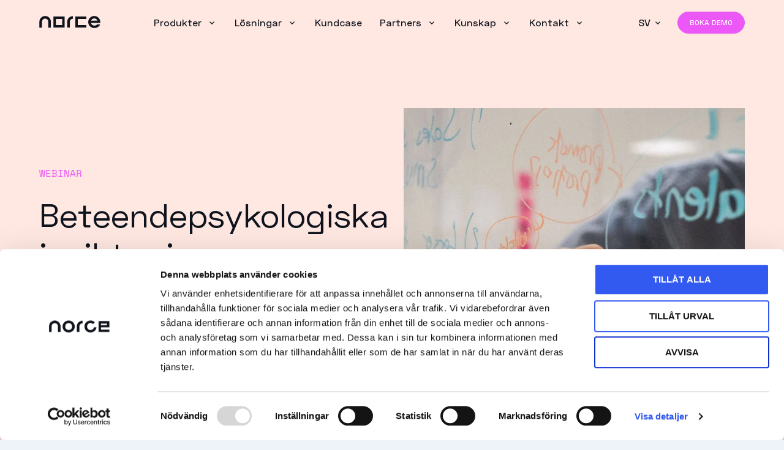

--- FILE ---
content_type: text/html; charset=UTF-8
request_url: https://www.norce.io/sv/kunskap/webinar/beteendepsykologiska-insikter-inom-e-handel
body_size: 6544
content:
<!doctype html><html lang="sv" class="no-js   hs-content-id-42309504172 hs-landing-page hs-page  webinar-template bg--lightgray"><head>
		<meta charset="utf-8">

		<title>Webinar | Beteendepsykologiska insikter inom e-handel | Norce</title>

		<meta name="description" content="Se vårat webinar tillsammans med Nurit Nobel och Findify om hur beteendepsykologiska teorier kan förbättra köpupplevelsen online, vilka kognitiva processer som påverkar en optimal shoppingupplevelse?">

		<link rel="preload" href="https://www.norce.io/hubfs/raw_assets/public/jetshop-theme/dist/assets/fonts/SpaceGrotesk-Regular.woff2" as="font" type="font/woff2" crossorigin>
		<link rel="preload" href="https://www.norce.io/hubfs/raw_assets/public/jetshop-theme/dist/assets/fonts/SpaceGrotesk-Medium.woff2" as="font" type="font/woff2" crossorigin>
		<link rel="preload" href="https://www.norce.io/hubfs/raw_assets/public/jetshop-theme/dist/assets/fonts/SpaceMono-Regular.woff2" as="font" type="font/woff2" crossorigin>
		<link rel="preload" href="https://www.norce.io/hubfs/raw_assets/public/jetshop-theme/dist/assets/fontello/fontello.woff2?78636638" as="font" type="font/woff2" crossorigin>

		
			<link rel="shortcut icon" href="https://www.norce.io/hubfs/favicon.svg">
		

		<script>
			document.documentElement.classList.remove('no-js');
			document.documentElement.classList.add('js');
		</script>

		
		

		<meta name="viewport" content="width=device-width, initial-scale=1">

    
    <meta property="og:description" content="Se vårat webinar tillsammans med Nurit Nobel och Findify om hur beteendepsykologiska teorier kan förbättra köpupplevelsen online, vilka kognitiva processer som påverkar en optimal shoppingupplevelse?">
    <meta property="og:title" content="Webinar | Beteendepsykologiska insikter inom e-handel | Norce">
    <meta name="twitter:description" content="Se vårat webinar tillsammans med Nurit Nobel och Findify om hur beteendepsykologiska teorier kan förbättra köpupplevelsen online, vilka kognitiva processer som påverkar en optimal shoppingupplevelse?">
    <meta name="twitter:title" content="Webinar | Beteendepsykologiska insikter inom e-handel | Norce">

    

    

    <style>
a.cta_button{-moz-box-sizing:content-box !important;-webkit-box-sizing:content-box !important;box-sizing:content-box !important;vertical-align:middle}.hs-breadcrumb-menu{list-style-type:none;margin:0px 0px 0px 0px;padding:0px 0px 0px 0px}.hs-breadcrumb-menu-item{float:left;padding:10px 0px 10px 10px}.hs-breadcrumb-menu-divider:before{content:'›';padding-left:10px}.hs-featured-image-link{border:0}.hs-featured-image{float:right;margin:0 0 20px 20px;max-width:50%}@media (max-width: 568px){.hs-featured-image{float:none;margin:0;width:100%;max-width:100%}}.hs-screen-reader-text{clip:rect(1px, 1px, 1px, 1px);height:1px;overflow:hidden;position:absolute !important;width:1px}
</style>

<link rel="stylesheet" href="https://www.norce.io/hubfs/hub_generated/template_assets/1/53204443477/1768409951843/template_app.min.css">

    


    
<!--  Added by GoogleAnalytics integration -->
<script>
var _hsp = window._hsp = window._hsp || [];
_hsp.push(['addPrivacyConsentListener', function(consent) { if (consent.allowed || (consent.categories && consent.categories.analytics)) {
  (function(i,s,o,g,r,a,m){i['GoogleAnalyticsObject']=r;i[r]=i[r]||function(){
  (i[r].q=i[r].q||[]).push(arguments)},i[r].l=1*new Date();a=s.createElement(o),
  m=s.getElementsByTagName(o)[0];a.async=1;a.src=g;m.parentNode.insertBefore(a,m)
})(window,document,'script','//www.google-analytics.com/analytics.js','ga');
  ga('create','UA-84145025-1','auto');
  ga('send','pageview');
}}]);
</script>

<!-- /Added by GoogleAnalytics integration -->

    <link rel="canonical" href="https://www.norce.io/sv/kunskap/webinar/beteendepsykologiska-insikter-inom-e-handel">

<meta name="google-site-verification" content="cUw2z4r_xq_59pSG1fr8ab2jtKOX_S3xM-SN5nRBkvc">
<meta property="og:url" content="https://www.norce.io/sv/kunskap/webinar/beteendepsykologiska-insikter-inom-e-handel">
<meta name="twitter:card" content="summary">
<meta http-equiv="content-language" content="sv">







		<!-- Google Tag Manager -->
		<script>!function(b,d,e,a,g){b[a]=b[a]||[],b[a].push({"gtm.start":new Date().getTime(),event:"gtm.js"});var f=d.getElementsByTagName(e)[0],c=d.createElement(e);c.async=!0,c.src="https://www.googletagmanager.com/gtm.js?id="+g+("dataLayer"!=a?"&l="+a:""),f.parentNode.insertBefore(c,f)}(window,document,"script","dataLayer","GTM-NLMFHB3")</script>
		<!-- End Google Tag Manager -->

		
			<!-- Google Tag Manager -->
			<script>(function(w,d,s,l,i){w[l]=w[l]||[];w[l].push({'gtm.start':
			new Date().getTime(),event:'gtm.js'});var f=d.getElementsByTagName(s)[0], j=d.createElement(s),dl=l!='dataLayer'?'&l='+l:'';j.async=true;j.src= 'https://www.googletagmanager.com/gtm.js?id='+i+dl;f.parentNode.insertBefore(j,f); })(window,document,'script','dataLayer','GTM-542DK6Q');</script>
			<!-- End Google Tag Manager -->
		

	<meta name="generator" content="HubSpot"></head>

	<body>
		
			<div data-global-resource-path="jetshop-theme/templates/partials/site-header.html"><header id="site-header">

	
<a href="https://www.norce.io/sv" class="site-logo">

<div data-lottie="{&quot;loop&quot;:false,&quot;path&quot;:&quot;//4457789.fs1.hubspotusercontent-na1.net/hubfs/4457789/raw_assets/public/jetshop-theme/dist/assets/site-logo.json&quot;}"></div></a>

	<nav>
	<div>
		
			<ul class="main-menu">
		
			
	<li class="dropdown has-featured-post">
		
			<a href="#">
				Produkter
			</a>
		
				<ul class="sub-menu sub-menu--mega">
		
			
	<li class="dropdown">
		
			<a href="#sleek-mega-title">
				PRODUKTER
			</a>
		
				<ul class="sub-menu">
		
			
	<li>
		
			<a href="https://www.norce.io/sv/produkter/commerce-engine">
				Norce Commerce
			</a>
		</li>

		
			
	<li>
		
			<a href="https://www.norce.io/sv/produkter/pim">
				Norce PIM
			</a>
		</li>

		
			
	<li>
		
			<a href="https://www.norce.io/sv/produkter/pricing">
				Norce Pricing
			</a>
		</li>

		
			
	<li>
		
			<a href="https://www.norce.io/sv/produkter-checkout">
				Norce Checkout
			</a>
		</li>

		
	</ul>

			</li>

		
			
	<li class="dropdown">
		
			<a href="#sleek-mega-title">
				ARKITEKTUR OCH TEKNOLOGI
			</a>
		
				<ul class="sub-menu">
		
			
	<li>
		
			<a href="https://www.norce.io/sv/produkter/teknologi/composable-commerce">
				Composable commerce
			</a>
		</li>

		
			
	<li>
		
			<a href="https://www.norce.io/sv/produkter/teknologi/headless-api-first">
				API-first och Headless
			</a>
		</li>

		
			
	<li>
		
			<a href="https://www.norce.io/sv/produkter/teknologi/saas">
				True SaaS
			</a>
		</li>

		
			
	<li>
		
			<a href="https://www.norce.io/sv/produkter/teknologi/sakerhet">
				Säkerhet
			</a>
		</li>

		
	</ul>

			</li>

		
			
	<li class="featured-post">
		
			
			<article class="card card--clickable">
				<a href="https://www.norce.io/sv/kundcase/cervera">
					<strong>Featured</strong>

					<figure class="ratio--1-1">
						<img src="https://www.norce.io/hs-fs/hubfs/cervera-header.jpg?width=600&amp;name=cervera-header.jpg" width="600" alt="" loading="lazy" srcset="https://www.norce.io/hs-fs/hubfs/cervera-header.jpg?width=300&amp;name=cervera-header.jpg 300w, https://www.norce.io/hs-fs/hubfs/cervera-header.jpg?width=600&amp;name=cervera-header.jpg 600w, https://www.norce.io/hs-fs/hubfs/cervera-header.jpg?width=900&amp;name=cervera-header.jpg 900w, https://www.norce.io/hs-fs/hubfs/cervera-header.jpg?width=1200&amp;name=cervera-header.jpg 1200w, https://www.norce.io/hs-fs/hubfs/cervera-header.jpg?width=1500&amp;name=cervera-header.jpg 1500w, https://www.norce.io/hs-fs/hubfs/cervera-header.jpg?width=1800&amp;name=cervera-header.jpg 1800w" sizes="(max-width: 600px) 100vw, 600px">
					</figure>

					<h3>Från traditionell retail till ett modernt butikskoncept och e-handel i framkant</h3>
				</a>
			</article>
		</li>

		
			
	<li class="dropdown footer">
		
				<ul class="sub-menu">
		
			
	<li>
		
			<a href="https://www.norce.io/sv/boka-demo">
				PRATA MED EN EXPERT
			</a>
		</li>

		
	</ul>

			</li>

		
	</ul>

			</li>

		
			
	<li class="dropdown has-featured-post">
		
			<a href="#">
				Lösningar
			</a>
		
				<ul class="sub-menu sub-menu--mega">
		
			
	<li class="dropdown">
		
			<a href="#">
				BY BUSINESS CHALLENGES
			</a>
		
				<ul class="sub-menu">
		
			
	<li>
		
			<a href="https://www.norce.io/sv/losningar/b2b">
				B2B 
			</a>
		</li>

		
			
	<li>
		
			<a href="https://www.norce.io/sv/losningar/b2c">
				B2C
			</a>
		</li>

		
			
	<li>
		
			<a href="https://www.norce.io/sv/losningar/aterforsaljare-distributor">
				Återförsäljare och Distributör
			</a>
		</li>

		
			
	<li>
		
			<a href="https://www.norce.io/sv/tillverkare">
				Tillverkare
			</a>
		</li>

		
	</ul>

			</li>

		
			
	<li class="dropdown">
		
			<a href="#">
				BY POSSIBILITY
			</a>
		
				<ul class="sub-menu">
		
			
	<li>
		
			<a href="https://www.norce.io/sv/losningar/omnikanal">
				Omnikanal
			</a>
		</li>

		
	</ul>

			</li>

		
			
	<li class="featured-post">
		
			
			<article class="card card--clickable">
				<a href="https://www.norce.io/sv/kundcase/blaklader">
					<strong>Featured</strong>

					<figure class="ratio--1-1">
						<img src="https://www.norce.io/hs-fs/hubfs/highvis_community_950x745-1.png?width=600&amp;name=highvis_community_950x745-1.png" width="600" alt="Blåkläder - kundcase" loading="lazy" srcset="https://www.norce.io/hs-fs/hubfs/highvis_community_950x745-1.png?width=300&amp;name=highvis_community_950x745-1.png 300w, https://www.norce.io/hs-fs/hubfs/highvis_community_950x745-1.png?width=600&amp;name=highvis_community_950x745-1.png 600w, https://www.norce.io/hs-fs/hubfs/highvis_community_950x745-1.png?width=900&amp;name=highvis_community_950x745-1.png 900w, https://www.norce.io/hs-fs/hubfs/highvis_community_950x745-1.png?width=1200&amp;name=highvis_community_950x745-1.png 1200w, https://www.norce.io/hs-fs/hubfs/highvis_community_950x745-1.png?width=1500&amp;name=highvis_community_950x745-1.png 1500w, https://www.norce.io/hs-fs/hubfs/highvis_community_950x745-1.png?width=1800&amp;name=highvis_community_950x745-1.png 1800w" sizes="(max-width: 600px) 100vw, 600px">
					</figure>

					<h3>Skalbar B2B-lösning med kraftfullt PIM för internationell e-handel</h3>
				</a>
			</article>
		</li>

		
			
	<li class="dropdown footer">
		
				<ul class="sub-menu">
		
			
	<li>
		
			<a href="https://www.norce.io/sv/boka-demo">
				PRATA MED EN EXPERT
			</a>
		</li>

		
	</ul>

			</li>

		
	</ul>

			</li>

		
			
	<li>
		
			<a href="https://www.norce.io/sv/kundcase">
				Kundcase
			</a>
		</li>

		
			
	<li class="dropdown has-featured-post">
		
			<a href="#">
				Partners 
			</a>
		
				<ul class="sub-menu sub-menu--mega">
		
			
	<li class="dropdown">
		
			<a href="#">
				VÅRA PARTNERS 
			</a>
		
				<ul class="sub-menu">
		
			
	<li>
		
			<a href="https://www.norce.io/sv/partners/solution-partners">
				Solution partners 
			</a>
		</li>

		
			
	<li>
		
			<a href="https://www.norce.io/sv/partners/technology-partners">
				Technology partners
			</a>
		</li>

		
	</ul>

			</li>

		
			
	<li class="dropdown">
		
			<a href="#">
				PARTNER
			</a>
		
				<ul class="sub-menu">
		
			
	<li>
		
			<a href="https://www.norce.io/sv/bli-partner">
				Bli Partner
			</a>
		</li>

		
	</ul>

			</li>

		
			
	<li class="featured-post">
		
			
			<article class="card card--clickable">
				<a href="https://www.norce.io/customer-cases/spendrups">
					<strong>Featured</strong>

					<figure class="ratio--1-1">
						<img src="https://www.norce.io/hs-fs/hubfs/XBE0yKsI-2.jpeg?width=600&amp;name=XBE0yKsI-2.jpeg" width="600" alt="" loading="lazy" srcset="https://www.norce.io/hs-fs/hubfs/XBE0yKsI-2.jpeg?width=300&amp;name=XBE0yKsI-2.jpeg 300w, https://www.norce.io/hs-fs/hubfs/XBE0yKsI-2.jpeg?width=600&amp;name=XBE0yKsI-2.jpeg 600w, https://www.norce.io/hs-fs/hubfs/XBE0yKsI-2.jpeg?width=900&amp;name=XBE0yKsI-2.jpeg 900w, https://www.norce.io/hs-fs/hubfs/XBE0yKsI-2.jpeg?width=1200&amp;name=XBE0yKsI-2.jpeg 1200w, https://www.norce.io/hs-fs/hubfs/XBE0yKsI-2.jpeg?width=1500&amp;name=XBE0yKsI-2.jpeg 1500w, https://www.norce.io/hs-fs/hubfs/XBE0yKsI-2.jpeg?width=1800&amp;name=XBE0yKsI-2.jpeg 1800w" sizes="(max-width: 600px) 100vw, 600px">
					</figure>

					<h3>Consumer-inspired e-commerce for the company's B2B customers.</h3>
				</a>
			</article>
		</li>

		
	</ul>

			</li>

		
			
	<li class="dropdown">
		
			<a href="#">
				Kunskap
			</a>
		
				<ul class="sub-menu sub-menu--mega">
		
			
	<li class="dropdown">
		
			<a href="#">
				KUNSKAP
			</a>
		
				<ul class="sub-menu">
		
			
	<li>
		
			<a href="https://www.norce.io/videos">
				Videos
			</a>
		</li>

		
			
	<li>
		
			<a href="https://www.norce.io/sv/blogg">
				Blogg
			</a>
		</li>

		
			
	<li>
		
			<a href="https://www.norce.io/sv/kunskap/webinar">
				Webinar 
			</a>
		</li>

		
			
	<li>
		
			<a href="https://www.norce.io/sv/kunskap/academy">
				Norce Academy
			</a>
		</li>

		
			
	<li>
		
			<a href="https://www.norce.io/sv/kunskap/guider-ebooks">
				Guider och Ebooks
			</a>
		</li>

		
			
	<li>
		
			<a href="https://www.norce.io/en/apps-and-integrations">
				Apps &amp; Integrations
			</a>
		</li>

		
			
	<li>
		
			<a href="https://www.norce.io/product-updates">
				Product Updates
			</a>
		</li>

		
	</ul>

			</li>

		
			
	<li class="dropdown">
		
			<a href="#">
				SUPPORT
			</a>
		
				<ul class="sub-menu">
		
			
	<li>
		
			<a href="https://www.norce.io/sv/help-center">
				Help Center
			</a>
		</li>

		
			
	<li>
		
			<a href="https://www.norce.io/docs">
				Docs 
			</a>
		</li>

		
	</ul>

			</li>

		
	</ul>

			</li>

		
			
	<li class="dropdown has-featured-post">
		
			<a href="#">
				Kontakt
			</a>
		
				<ul class="sub-menu sub-menu--mega">
		
			
	<li class="dropdown">
		
			<a href="#">
				KONTAKT
			</a>
		
				<ul class="sub-menu">
		
			
	<li>
		
			<a href="https://www.norce.io/sv/kontakt">
				Kontakta oss 
			</a>
		</li>

		
			
	<li>
		
			<a href="https://www.norce.io/sv/om-oss">
				Om oss 
			</a>
		</li>

		
	</ul>

			</li>

		
			
	<li class="dropdown">
		
			<a href="#">
				KARRIÄR
			</a>
		
				<ul class="sub-menu">
		
			
	<li>
		
			<a href="https://www.norce.io/career">
				Karriär 
			</a>
		</li>

		
	</ul>

			</li>

		
			
	<li class="featured-post">
		
			
			<article class="card card--clickable">
				<a href="https://www.norce.io/sv/kundcase/hylte">
					<strong>Featured</strong>

					<figure class="ratio--1-1">
						<img src="https://www.norce.io/hs-fs/hubfs/Hylte%20Kundcase%20header.jpg?width=600&amp;name=Hylte%20Kundcase%20header.jpg" width="600" alt="" loading="lazy" srcset="https://www.norce.io/hs-fs/hubfs/Hylte%20Kundcase%20header.jpg?width=300&amp;name=Hylte%20Kundcase%20header.jpg 300w, https://www.norce.io/hs-fs/hubfs/Hylte%20Kundcase%20header.jpg?width=600&amp;name=Hylte%20Kundcase%20header.jpg 600w, https://www.norce.io/hs-fs/hubfs/Hylte%20Kundcase%20header.jpg?width=900&amp;name=Hylte%20Kundcase%20header.jpg 900w, https://www.norce.io/hs-fs/hubfs/Hylte%20Kundcase%20header.jpg?width=1200&amp;name=Hylte%20Kundcase%20header.jpg 1200w, https://www.norce.io/hs-fs/hubfs/Hylte%20Kundcase%20header.jpg?width=1500&amp;name=Hylte%20Kundcase%20header.jpg 1500w, https://www.norce.io/hs-fs/hubfs/Hylte%20Kundcase%20header.jpg?width=1800&amp;name=Hylte%20Kundcase%20header.jpg 1800w" sizes="(max-width: 600px) 100vw, 600px">
					</figure>

					<h3>Flexibel lösning med få begränsningar</h3>
				</a>
			</article>
		</li>

		
	</ul>

			</li>

		
	</ul>

		

		

	





<ul class="lang-switcher">
	<li class="dropdown">
		<a role="button">SV</a>
		<ul class="sub-menu">
			
				<li>
					
						<a href="/">English</a>
					
				</li>
			
				<li class="active">
					
						<a href="https://www.norce.io/sv/kunskap/webinar/beteendepsykologiska-insikter-inom-e-handel">Svenska</a>
					
				</li>
			
				<li>
					
						<a href="/no/">Norsk</a>
					
				</li>
			
		</ul>
	</li>
</ul>
	</div>
</nav>



	<a href="https://www.norce.io/sv/boka-demo" class="button">
			
				
		Boka demo
	
			
		</a>
	


	<a href="#site-header" data-toggle-hash></a>
	
</header></div>
		

		
<main>

	
	
	

	





<section id="single-webinar">

	<header class="section bg--lightpink laptop:grid--2">

		<div>
			<p class="text--label">Webinar</p>

			<h1>Beteendepsykologiska insikter inom e-handel</h1>

			
				<p class="text--label">Video's coming up!</p>
			

			
		</div>

		
			<figure class="ratio--1-1">
				<img src="https://www.norce.io/hs-fs/hubfs/Framtidssa%CC%88kra%20din%20e-handel(3).jpg?width=960&amp;height=720&amp;name=Framtidssa%CC%88kra%20din%20e-handel(3).jpg" width="960" alt="" loading="lazy" height="720" srcset="https://www.norce.io/hs-fs/hubfs/Framtidssa%CC%88kra%20din%20e-handel(3).jpg?width=480&amp;height=360&amp;name=Framtidssa%CC%88kra%20din%20e-handel(3).jpg 480w, https://www.norce.io/hs-fs/hubfs/Framtidssa%CC%88kra%20din%20e-handel(3).jpg?width=960&amp;height=720&amp;name=Framtidssa%CC%88kra%20din%20e-handel(3).jpg 960w, https://www.norce.io/hs-fs/hubfs/Framtidssa%CC%88kra%20din%20e-handel(3).jpg?width=1440&amp;height=1080&amp;name=Framtidssa%CC%88kra%20din%20e-handel(3).jpg 1440w, https://www.norce.io/hs-fs/hubfs/Framtidssa%CC%88kra%20din%20e-handel(3).jpg?width=1920&amp;height=1440&amp;name=Framtidssa%CC%88kra%20din%20e-handel(3).jpg 1920w, https://www.norce.io/hs-fs/hubfs/Framtidssa%CC%88kra%20din%20e-handel(3).jpg?width=2400&amp;height=1800&amp;name=Framtidssa%CC%88kra%20din%20e-handel(3).jpg 2400w, https://www.norce.io/hs-fs/hubfs/Framtidssa%CC%88kra%20din%20e-handel(3).jpg?width=2880&amp;height=2160&amp;name=Framtidssa%CC%88kra%20din%20e-handel(3).jpg 2880w" sizes="(max-width: 960px) 100vw, 960px">
			</figure>
		

	</header>

	
		<article class="container--x-small">

			
				<h2>Webinar tillsammans med Nurit Nobel och Findify</h2>
			

			
				<div class="wysiwyg"><p><span>Se vårat webinar tillsammans med Nurit Nobel och Findify om hur beteendepsykologiska teorier kan förbättra köpupplevelsen online, vilka kognitiva processer som påverkar en optimal shoppingupplevelse?</span><br><br><span>Nurit Nobel &amp; Findify samarbetar med Nordens ledande e-handelsplattform, Norce, för att presentera insikter från beteendepsykologisk forskning och hur de kan appliceras för att förbättra e-handelsupplevelsen för både kunder &amp; handlare. Detta vill du inte missa, så anmäl dig nu för att säkra din plats.</span></p></div>
			

		</article>
	

	

</section>

	<section id="form" class="bg--white">

	
		<figure class="ratio--16-9">
			<img src="https://www.norce.io/hs-fs/hubfs/bernie-almanzar-n25qMyL9TJo-unsplash-1.jpg?width=960&amp;height=827&amp;name=bernie-almanzar-n25qMyL9TJo-unsplash-1.jpg" width="960" alt="bernie-almanzar-n25qMyL9TJo-unsplash-1" loading="lazy" height="827" srcset="https://www.norce.io/hs-fs/hubfs/bernie-almanzar-n25qMyL9TJo-unsplash-1.jpg?width=480&amp;height=414&amp;name=bernie-almanzar-n25qMyL9TJo-unsplash-1.jpg 480w, https://www.norce.io/hs-fs/hubfs/bernie-almanzar-n25qMyL9TJo-unsplash-1.jpg?width=960&amp;height=827&amp;name=bernie-almanzar-n25qMyL9TJo-unsplash-1.jpg 960w, https://www.norce.io/hs-fs/hubfs/bernie-almanzar-n25qMyL9TJo-unsplash-1.jpg?width=1440&amp;height=1241&amp;name=bernie-almanzar-n25qMyL9TJo-unsplash-1.jpg 1440w, https://www.norce.io/hs-fs/hubfs/bernie-almanzar-n25qMyL9TJo-unsplash-1.jpg?width=1920&amp;height=1654&amp;name=bernie-almanzar-n25qMyL9TJo-unsplash-1.jpg 1920w, https://www.norce.io/hs-fs/hubfs/bernie-almanzar-n25qMyL9TJo-unsplash-1.jpg?width=2400&amp;height=2068&amp;name=bernie-almanzar-n25qMyL9TJo-unsplash-1.jpg 2400w, https://www.norce.io/hs-fs/hubfs/bernie-almanzar-n25qMyL9TJo-unsplash-1.jpg?width=2880&amp;height=2481&amp;name=bernie-almanzar-n25qMyL9TJo-unsplash-1.jpg 2880w" sizes="(max-width: 960px) 100vw, 960px">
		</figure>
	

	
		<article>

			
				<h2>Fyll i formuläret för att ta del av webinariet</h2>
			

			
<div id="hs_form_target_form"></div>










		</article>
	

</section>

</main>


		
			<div data-global-resource-path="jetshop-theme/templates/partials/site-footer.html"><footer id="site-footer" class="section bg--blueblack">
	
	
<a href="//www.norce.io" class="site-logo"><svg xmlns="http://www.w3.org/2000/svg" xml:space="preserve" viewbox="0 0 515 103"><path d="M437 59c2 13 13 23 28 23 10 0 18-3 23-10h26c-7 19-26 31-49 31-29 0-51-23-51-51s22-52 50-52a51 51 0 0 1 51 59h-78zm1-20h53c-3-10-14-18-27-18-12 0-23 8-26 18zM97 99H75V49a27 27 0 0 0-53 0v50H0V49a49 49 0 0 1 97 0v50zm160 0h-22V50c0-27 22-49 49-49v22c-15 0-27 12-27 27v49zm140 0h-93V4h93v21h-72v53h72zm-184 0h-94V4h94v95zm-73-21h52V25h-52v53z" fill="#10141D" /></svg></a>

	


	



	<span id="hs_cos_wrapper_site_footer_form_" class="hs_cos_wrapper hs_cos_wrapper_widget hs_cos_wrapper_type_form" style="" data-hs-cos-general-type="widget" data-hs-cos-type="form"><h3 id="hs_cos_wrapper_site_footer_form_title" class="hs_cos_wrapper form-title" data-hs-cos-general-type="widget_field" data-hs-cos-type="text">Få de senaste nyheterna</h3>

<div id="hs_form_target_site_footer_form"></div>









</span>


	<div>
		
	<nav>
		<ul class="menu"><li class="dropdown">
		<a href="#">Norce</a><ul class="sub-menu"><li>
		<a href="https://www.norce.io/sv/produkter/commerce-engine">Commerce engine</a></li><li>
		<a href="https://www.norce.io/sv/produkter/pim">Norce PIM</a></li><li>
		<a href="https://www.norce.io/sv/bli-partner">Partners</a></li><li>
		<a href="https://www.norce.io/career">Karriär</a></li></ul></li><li class="dropdown">
		<a href="#">Kunskap</a><ul class="sub-menu"><li>
		<a href="https://www.norce.io/sv/blogg">Blogg</a></li><li>
		<a href="https://www.norce.io/sv/kunskap/guider-ebooks">Guider och Ebooks</a></li><li>
		<a href="https://www.norce.io/docs">Docs</a></li></ul></li><li class="dropdown">
		<a href="#">Produkt Support</a><ul class="sub-menu"><li>
		<a href="https://status.norce.io/">Norce Status Page</a></li><li>
		<a href="https://stormcommerce.statuspage.io/" target="_blank" rel="noopener">Driftstatus Norce [Storm]</a></li><li>
		<a href="https://status.jetshop.se/" target="_blank" rel="noopener">Driftstatus Norce [Jetshop]</a></li><li>
		<a href="https://www.norce.io/sv/help-center">Kontakta oss</a></li></ul></li></ul>
	</nav>


		
	<nav id="social-links">
		
			<h2>Följ oss</h2> 
		
		
		<ul>
			<li><a href="https://www.youtube.com/channel/UCEqlltq3RrF2-hmBGwrf12w?sub_confirmation=1" class="icon-youtube"></a></li><li><a href="https://www.facebook.com/norcetechnology" class="icon-facebook"></a></li><li><a href="https://www.linkedin.com/company/norce-technology" class="icon-linkedin"></a></li><li><a href="https://www.instagram.com/norce_technology/" class="icon-instagram"></a></li>
		</ul>
	</nav>

	</div>

	
	<nav>
		<ul class="menu"><li>
		<a href="https://www.norce.io/sv/integritetspolicy">Integritetspolicy</a></li><li>
		<a href="https://www.norce.io/sv/cookies">Cookies</a></li><li>
		<a href="https://www.norce.io/sv/prenumerationer">Prenumerationer</a></li></ul>
	</nav>


</footer></div>
		

		<svg class="clip-path-shapes">
			<clippath id="r-shape" clippathunits="objectBoundingBox">
				<path d="M1,0.5 H0.5 v0.5 H0 V0 h1 v0.5"></path>
			</clippath>

			<clippath id="e-shape" clippathunits="objectBoundingBox">
				<path d="M1,0 v0.474 h-0.007 C0.706,0.479,0.475,0.712,0.474,1 H0 C0,0.448,0.448,0,1,0"></path>
			</clippath>

			<clippath id="n-shape" clippathunits="objectBoundingBox">
				<path d="M0.5,0 c0.276,0,0.5,0.224,0.5,0.5 v0.5 H0 V0.5 C0,0.224,0.224,0,0.5,0"></path>
			</clippath>

			<clippath id="o-shape" clippathunits="objectBoundingBox">
				<path d="M1,0.5 c0,0.276,-0.224,0.5,-0.5,0.5 S0,0.776,0,0.5 S0.224,0,0.5,0 s0.5,0.224,0.5,0.5"></path>
			</clippath>

			<clippath id="c-shape" clippathunits="objectBoundingBox">
				<path d="M1,1 H0 V0 h1 v1"></path>
			</clippath>
		</svg>

		<script src="https://cdnjs.cloudflare.com/ajax/libs/lottie-web/5.9.4/lottie_svg.min.js" integrity="sha512-F2dzDmRUysF/NTMD4vOcnbMLX7jQP3qY8qc07jiXyLK/R/48m4iXPHMIpD7P0qpfRL1qkzFiJboCBbVhgRfEUQ==" crossorigin="anonymous" referrerpolicy="no-referrer"></script>

		
<!-- HubSpot performance collection script -->
<script defer src="/hs/hsstatic/content-cwv-embed/static-1.1293/embed.js"></script>
<script src="https://www.norce.io/hubfs/hub_generated/template_assets/1/53204444731/1768409953202/template_app.min.js"></script>
<script>
var hsVars = hsVars || {}; hsVars['language'] = 'sv';
</script>

<script src="/hs/hsstatic/cos-i18n/static-1.53/bundles/project.js"></script>

    <!--[if lte IE 8]>
    <script charset="utf-8" src="https://js.hsforms.net/forms/v2-legacy.js"></script>
    <![endif]-->

<script data-hs-allowed="true" src="/_hcms/forms/v2.js"></script>

    <script data-hs-allowed="true">
        var options = {
            portalId: '4457789',
            formId: '500d16ca-d805-4546-9cc6-b494a03bd0c2',
            formInstanceId: '2522',
            
            pageId: '42309504172',
            
            region: 'na1',
            
            
            
            
            pageName: "Webinar | Beteendepsykologiska insikter inom e-handel | Norce",
            
            
            redirectUrl: "https:\/\/www.norce.io\/sv\/tack-for-att-du-tar-del-av-vart-webinar-findify",
            
            
            
            
            
            css: '',
            target: '#hs_form_target_form',
            
            
            
            
            
            
            
            contentType: "landing-page",
            
            
            
            formsBaseUrl: '/_hcms/forms/',
            
            
            
            formData: {
                cssClass: 'hs-form stacked hs-custom-form'
            }
        };

        options.getExtraMetaDataBeforeSubmit = function() {
            var metadata = {};
            

            if (hbspt.targetedContentMetadata) {
                var count = hbspt.targetedContentMetadata.length;
                var targetedContentData = [];
                for (var i = 0; i < count; i++) {
                    var tc = hbspt.targetedContentMetadata[i];
                     if ( tc.length !== 3) {
                        continue;
                     }
                     targetedContentData.push({
                        definitionId: tc[0],
                        criterionId: tc[1],
                        smartTypeId: tc[2]
                     });
                }
                metadata["targetedContentMetadata"] = JSON.stringify(targetedContentData);
            }

            return metadata;
        };

        hbspt.forms.create(options);
    </script>


    <script data-hs-allowed="true">
        var options = {
            portalId: '4457789',
            formId: '527d3d3a-fda3-4332-a60d-219c4b23c9c4',
            formInstanceId: '804',
            
            pageId: '42309504172',
            
            region: 'na1',
            
            
            
            
            pageName: "Webinar | Beteendepsykologiska insikter inom e-handel | Norce",
            
            
            
            inlineMessage: "<p>V\u00E4lkommen som prenumerant av det senaste inom e-handel!<\/p>",
            
            
            rawInlineMessage: "<p>V\u00E4lkommen som prenumerant av det senaste inom e-handel!<\/p>",
            
            
            hsFormKey: "7e6655e28b38da7129888e9bc2f37c75",
            
            
            css: '',
            target: '#hs_form_target_site_footer_form',
            
            
            
            
            
            
            
            contentType: "landing-page",
            
            
            
            formsBaseUrl: '/_hcms/forms/',
            
            
            
            formData: {
                cssClass: 'hs-form stacked hs-custom-form'
            }
        };

        options.getExtraMetaDataBeforeSubmit = function() {
            var metadata = {};
            

            if (hbspt.targetedContentMetadata) {
                var count = hbspt.targetedContentMetadata.length;
                var targetedContentData = [];
                for (var i = 0; i < count; i++) {
                    var tc = hbspt.targetedContentMetadata[i];
                     if ( tc.length !== 3) {
                        continue;
                     }
                     targetedContentData.push({
                        definitionId: tc[0],
                        criterionId: tc[1],
                        smartTypeId: tc[2]
                     });
                }
                metadata["targetedContentMetadata"] = JSON.stringify(targetedContentData);
            }

            return metadata;
        };

        hbspt.forms.create(options);
    </script>



<!-- Start of HubSpot Analytics Code -->
<script type="text/javascript">
var _hsq = _hsq || [];
_hsq.push(["setContentType", "landing-page"]);
_hsq.push(["setCanonicalUrl", "https:\/\/www.norce.io\/sv\/kunskap\/webinar\/beteendepsykologiska-insikter-inom-e-handel"]);
_hsq.push(["setPageId", "42309504172"]);
_hsq.push(["setContentMetadata", {
    "contentPageId": 42309504172,
    "legacyPageId": "42309504172",
    "contentFolderId": null,
    "contentGroupId": null,
    "abTestId": null,
    "languageVariantId": 42309504172,
    "languageCode": "sv",
    
    
}]);
</script>

<script type="text/javascript" id="hs-script-loader" async defer src="/hs/scriptloader/4457789.js"></script>
<!-- End of HubSpot Analytics Code -->


<script type="text/javascript">
var hsVars = {
    render_id: "7f4865e6-f903-4d0c-8826-91590d4c8afc",
    ticks: 1768493123459,
    page_id: 42309504172,
    
    content_group_id: 0,
    portal_id: 4457789,
    app_hs_base_url: "https://app.hubspot.com",
    cp_hs_base_url: "https://cp.hubspot.com",
    language: "sv",
    analytics_page_type: "landing-page",
    scp_content_type: "",
    
    analytics_page_id: "42309504172",
    category_id: 1,
    folder_id: 0,
    is_hubspot_user: false
}
</script>


<script defer src="/hs/hsstatic/HubspotToolsMenu/static-1.432/js/index.js"></script>

<script type="text/javascript">
_linkedin_partner_id = "430724";
window._linkedin_data_partner_ids = window._linkedin_data_partner_ids || [];
window._linkedin_data_partner_ids.push(_linkedin_partner_id);
</script><script type="text/javascript">
(function(l) {
if (!l){window.lintrk = function(a,b){window.lintrk.q.push([a,b])};
window.lintrk.q=[]}
var s = document.getElementsByTagName("script")[0];
var b = document.createElement("script");
b.type = "text/javascript";b.async = true;
b.src = "https://snap.licdn.com/li.lms-analytics/insight.min.js";
s.parentNode.insertBefore(b, s);})(window.lintrk);
</script>
<noscript>
<img height="1" width="1" style="display:none;" alt="" src="https://px.ads.linkedin.com/collect/?pid=430724&amp;fmt=gif">
</noscript>


	

</body></html>

--- FILE ---
content_type: text/css
request_url: https://www.norce.io/hubfs/hub_generated/template_assets/1/53204443477/1768409951843/template_app.min.css
body_size: 19038
content:
/*!********************************************************************************************************************************!*\
  !*** css ./node_modules/css-loader/dist/cjs.js??clonedRuleSet-3[0].rules[0].use[1]!./node_modules/normalize.css/normalize.css ***!
  \********************************************************************************************************************************/
/*! normalize.css v8.0.1 | MIT License | github.com/necolas/normalize.css */

/* Document
   ========================================================================== */

/**
 * 1. Correct the line height in all browsers.
 * 2. Prevent adjustments of font size after orientation changes in iOS.
 */

html {
  line-height: 1.15; /* 1 */
  -webkit-text-size-adjust: 100%; /* 2 */
}

/* Sections
   ========================================================================== */

/**
 * Remove the margin in all browsers.
 */

body {
  margin: 0;
}

/**
 * Render the `main` element consistently in IE.
 */

main {
  display: block;
}

/**
 * Correct the font size and margin on `h1` elements within `section` and
 * `article` contexts in Chrome, Firefox, and Safari.
 */

h1 {
  font-size: 2em;
  margin: 0.67em 0;
}

/* Grouping content
   ========================================================================== */

/**
 * 1. Add the correct box sizing in Firefox.
 * 2. Show the overflow in Edge and IE.
 */

hr {
  box-sizing: content-box; /* 1 */
  height: 0; /* 1 */
  overflow: visible; /* 2 */
}

/**
 * 1. Correct the inheritance and scaling of font size in all browsers.
 * 2. Correct the odd `em` font sizing in all browsers.
 */

pre {
  font-family: monospace, monospace; /* 1 */
  font-size: 1em; /* 2 */
}

/* Text-level semantics
   ========================================================================== */

/**
 * Remove the gray background on active links in IE 10.
 */

a {
  background-color: transparent;
}

/**
 * 1. Remove the bottom border in Chrome 57-
 * 2. Add the correct text decoration in Chrome, Edge, IE, Opera, and Safari.
 */

abbr[title] {
  border-bottom: none; /* 1 */
  text-decoration: underline; /* 2 */
  text-decoration: underline dotted; /* 2 */
}

/**
 * Add the correct font weight in Chrome, Edge, and Safari.
 */

b,
strong {
  font-weight: bolder;
}

/**
 * 1. Correct the inheritance and scaling of font size in all browsers.
 * 2. Correct the odd `em` font sizing in all browsers.
 */

code,
kbd,
samp {
  font-family: monospace, monospace; /* 1 */
  font-size: 1em; /* 2 */
}

/**
 * Add the correct font size in all browsers.
 */

small {
  font-size: 80%;
}

/**
 * Prevent `sub` and `sup` elements from affecting the line height in
 * all browsers.
 */

sub,
sup {
  font-size: 75%;
  line-height: 0;
  position: relative;
  vertical-align: baseline;
}

sub {
  bottom: -0.25em;
}

sup {
  top: -0.5em;
}

/* Embedded content
   ========================================================================== */

/**
 * Remove the border on images inside links in IE 10.
 */

img {
  border-style: none;
}

/* Forms
   ========================================================================== */

/**
 * 1. Change the font styles in all browsers.
 * 2. Remove the margin in Firefox and Safari.
 */

button,
input,
optgroup,
select,
textarea {
  font-family: inherit; /* 1 */
  font-size: 100%; /* 1 */
  line-height: 1.15; /* 1 */
  margin: 0; /* 2 */
}

/**
 * Show the overflow in IE.
 * 1. Show the overflow in Edge.
 */

button,
input { /* 1 */
  overflow: visible;
}

/**
 * Remove the inheritance of text transform in Edge, Firefox, and IE.
 * 1. Remove the inheritance of text transform in Firefox.
 */

button,
select { /* 1 */
  text-transform: none;
}

/**
 * Correct the inability to style clickable types in iOS and Safari.
 */

button,
[type="button"],
[type="reset"],
[type="submit"] {
  -webkit-appearance: button;
}

/**
 * Remove the inner border and padding in Firefox.
 */

button::-moz-focus-inner,
[type="button"]::-moz-focus-inner,
[type="reset"]::-moz-focus-inner,
[type="submit"]::-moz-focus-inner {
  border-style: none;
  padding: 0;
}

/**
 * Restore the focus styles unset by the previous rule.
 */

button:-moz-focusring,
[type="button"]:-moz-focusring,
[type="reset"]:-moz-focusring,
[type="submit"]:-moz-focusring {
  outline: 1px dotted ButtonText;
}

/**
 * Correct the padding in Firefox.
 */

fieldset {
  padding: 0.35em 0.75em 0.625em;
}

/**
 * 1. Correct the text wrapping in Edge and IE.
 * 2. Correct the color inheritance from `fieldset` elements in IE.
 * 3. Remove the padding so developers are not caught out when they zero out
 *    `fieldset` elements in all browsers.
 */

legend {
  box-sizing: border-box; /* 1 */
  color: inherit; /* 2 */
  display: table; /* 1 */
  max-width: 100%; /* 1 */
  padding: 0; /* 3 */
  white-space: normal; /* 1 */
}

/**
 * Add the correct vertical alignment in Chrome, Firefox, and Opera.
 */

progress {
  vertical-align: baseline;
}

/**
 * Remove the default vertical scrollbar in IE 10+.
 */

textarea {
  overflow: auto;
}

/**
 * 1. Add the correct box sizing in IE 10.
 * 2. Remove the padding in IE 10.
 */

[type="checkbox"],
[type="radio"] {
  box-sizing: border-box; /* 1 */
  padding: 0; /* 2 */
}

/**
 * Correct the cursor style of increment and decrement buttons in Chrome.
 */

[type="number"]::-webkit-inner-spin-button,
[type="number"]::-webkit-outer-spin-button {
  height: auto;
}

/**
 * 1. Correct the odd appearance in Chrome and Safari.
 * 2. Correct the outline style in Safari.
 */

[type="search"] {
  -webkit-appearance: textfield; /* 1 */
  outline-offset: -2px; /* 2 */
}

/**
 * Remove the inner padding in Chrome and Safari on macOS.
 */

[type="search"]::-webkit-search-decoration {
  -webkit-appearance: none;
}

/**
 * 1. Correct the inability to style clickable types in iOS and Safari.
 * 2. Change font properties to `inherit` in Safari.
 */

::-webkit-file-upload-button {
  -webkit-appearance: button; /* 1 */
  font: inherit; /* 2 */
}

/* Interactive
   ========================================================================== */

/*
 * Add the correct display in Edge, IE 10+, and Firefox.
 */

details {
  display: block;
}

/*
 * Add the correct display in all browsers.
 */

summary {
  display: list-item;
}

/* Misc
   ========================================================================== */

/**
 * Add the correct display in IE 10+.
 */

template {
  display: none;
}

/**
 * Add the correct display in IE 10.
 */

[hidden] {
  display: none;
}

/*!*******************************************************************************************************************************!*\
  !*** css ./node_modules/css-loader/dist/cjs.js??clonedRuleSet-3[0].rules[0].use[1]!./node_modules/flickity/dist/flickity.css ***!
  \*******************************************************************************************************************************/
/*! Flickity v2.3.0
https://flickity.metafizzy.co
---------------------------------------------- */

.flickity-enabled {
  position: relative;
}

.flickity-enabled:focus { outline: none; }

.flickity-viewport {
  overflow: hidden;
  position: relative;
  height: 100%;
}

.flickity-slider {
  position: absolute;
  width: 100%;
  height: 100%;
}

/* draggable */

.flickity-enabled.is-draggable {
  -webkit-tap-highlight-color: transparent;
  -webkit-user-select: none;
     -moz-user-select: none;
      -ms-user-select: none;
          user-select: none;
}

.flickity-enabled.is-draggable .flickity-viewport {
  cursor: move;
  cursor: -webkit-grab;
  cursor: grab;
}

.flickity-enabled.is-draggable .flickity-viewport.is-pointer-down {
  cursor: -webkit-grabbing;
  cursor: grabbing;
}

/* ---- flickity-button ---- */

.flickity-button {
  position: absolute;
  background: hsla(0, 0%, 100%, 0.75);
  border: none;
  color: #333;
}

.flickity-button:hover {
  background: white;
  cursor: pointer;
}

.flickity-button:focus {
  outline: none;
  box-shadow: 0 0 0 5px #19F;
}

.flickity-button:active {
  opacity: 0.6;
}

.flickity-button:disabled {
  opacity: 0.3;
  cursor: auto;
  /* prevent disabled button from capturing pointer up event. #716 */
  pointer-events: none;
}

.flickity-button-icon {
  fill: currentColor;
}

/* ---- previous/next buttons ---- */

.flickity-prev-next-button {
  top: 50%;
  width: 44px;
  height: 44px;
  border-radius: 50%;
  /* vertically center */
  transform: translateY(-50%);
}

.flickity-prev-next-button.previous { left: 10px; }
.flickity-prev-next-button.next { right: 10px; }
/* right to left */
.flickity-rtl .flickity-prev-next-button.previous {
  left: auto;
  right: 10px;
}
.flickity-rtl .flickity-prev-next-button.next {
  right: auto;
  left: 10px;
}

.flickity-prev-next-button .flickity-button-icon {
  position: absolute;
  left: 20%;
  top: 20%;
  width: 60%;
  height: 60%;
}

/* ---- page dots ---- */

.flickity-page-dots {
  position: absolute;
  width: 100%;
  bottom: -25px;
  padding: 0;
  margin: 0;
  list-style: none;
  text-align: center;
  line-height: 1;
}

.flickity-rtl .flickity-page-dots { direction: rtl; }

.flickity-page-dots .dot {
  display: inline-block;
  width: 10px;
  height: 10px;
  margin: 0 8px;
  background: #333;
  border-radius: 50%;
  opacity: 0.25;
  cursor: pointer;
}

.flickity-page-dots .dot.is-selected {
  opacity: 1;
}

/*!*************************************************************************************************************************************************************************************************************************************************************************************************************!*\
  !*** css ./node_modules/css-loader/dist/cjs.js??clonedRuleSet-3[0].rules[0].use[1]!./node_modules/postcss-loader/dist/cjs.js??clonedRuleSet-3[0].rules[0].use[2]!./node_modules/sass-loader/dist/cjs.js??clonedRuleSet-3[0].rules[0].use[3]!./node_modules/import-glob-loader/index.js!./src/sass/app.scss ***!
  \*************************************************************************************************************************************************************************************************************************************************************************************************************/
@charset "UTF-8";
@font-face {
  font-family: "fontello";
  src: url("https://4457789.fs1.hubspotusercontent-na1.net/hubfs/4457789/raw_assets/public/jetshop-theme/dist/assets/fontello/fontello.eot?78636638");
  src: url("https://4457789.fs1.hubspotusercontent-na1.net/hubfs/4457789/raw_assets/public/jetshop-theme/dist/assets/fontello/fontello.eot?78636638#iefix") format("embedded-opentype"), url("https://4457789.fs1.hubspotusercontent-na1.net/hubfs/4457789/raw_assets/public/jetshop-theme/dist/assets/fontello/fontello.woff2?78636638") format("woff2"), url("https://4457789.fs1.hubspotusercontent-na1.net/hubfs/4457789/raw_assets/public/jetshop-theme/dist/assets/fontello/fontello.woff?78636638") format("woff"), url("https://4457789.fs1.hubspotusercontent-na1.net/hubfs/4457789/raw_assets/public/jetshop-theme/dist/assets/fontello/fontello.ttf?78636638") format("truetype"), url("https://4457789.fs1.hubspotusercontent-na1.net/hubfs/4457789/raw_assets/public/jetshop-theme/dist/assets/fontello/fontello.svg?78636638#fontello") format("svg");
  font-weight: normal;
  font-style: normal;
  font-display: block;
}
/* Chrome hack: SVG is rendered more smooth in Windozze. 100% magic, uncomment if you need it. */
/* Note, that will break hinting! In other OS-es font will be not as sharp as it could be */
/*
@media screen and (-webkit-min-device-pixel-ratio:0) {
  @font-face {
    font-family: 'fontello';
    src: url("https://4457789.fs1.hubspotusercontent-na1.net/hubfs/4457789/raw_assets/public/jetshop-theme/dist/assets/fontello/fontello.svg?78636638#fontello") format('svg');
  }
}
*/
[class^=icon-]:before,
[class*=" icon-"]:before,
[class^=icon-]:after,
[class*=" icon-"]:after {
  font-family: "fontello";
  font-style: normal;
  font-weight: normal;
  speak: never;
  display: inline-block;
  text-decoration: inherit;
  width: 1em;
  margin-right: 0.2em;
  text-align: center;
  /* opacity: .8; */
  /* For safety - reset parent styles, that can break glyph codes*/
  font-variant: normal;
  text-transform: none;
  /* fix buttons height, for twitter bootstrap */
  line-height: 1em;
  /* Animation center compensation - margins should be symmetric */
  /* remove if not needed */
  margin-left: 0.2em;
  /* you can be more comfortable with increased icons size */
  /* font-size: 120%; */
  /* Font smoothing. That was taken from TWBS */
  -webkit-font-smoothing: antialiased;
  -moz-osx-font-smoothing: grayscale;
  /* Uncomment for 3D effect */
  /* text-shadow: 1px 1px 1px rgba(127, 127, 127, 0.3); */
}

.icon-check-circle:before {
  content: "\e800";
}

/* '' */
.icon-facebook:before {
  content: "\e801";
}

/* '' */
.icon-down:before {
  content: "\e802";
}

/* '' */
.icon-instagram:before {
  content: "\e803";
}

/* '' */
.icon-left:before {
  content: "\e804";
}

/* '' */
.icon-phone:before {
  content: "\e805";
}

/* '' */
.icon-globe:before {
  content: "\e806";
}

/* '' */
.icon-quote:before {
  content: "\e807";
}

/* '' */
.icon-search:before {
  content: "\e808";
}

/* '' */
.icon-clock:before {
  content: "\e809";
}

/* '' */
.icon-mail:before {
  content: "\e80a";
}

/* '' */
.icon-check:before {
  content: "\e80b";
}

/* '' */
.icon-location:before {
  content: "\e80c";
}

/* '' */
.icon-play:before {
  content: "\e80d";
}

/* '' */
.icon-arrow-down:before {
  content: "\e816";
}

/* '' */
.icon-arrow-left:before {
  content: "\e817";
}

/* '' */
.icon-arrow-right:before {
  content: "\e818";
}

/* '' */
.icon-arrow-up:before {
  content: "\e819";
}

/* '' */
.icon-close:before {
  content: "\e81a";
}

/* '' */
.icon-linkedin:before {
  content: "\e81b";
}

/* '' */
.icon-right:before {
  content: "\e81d";
}

/* '' */
.icon-twitter:before {
  content: "\e81e";
}

/* '' */
.icon-up:before {
  content: "\e81f";
}

/* '' */
.icon-youtube:before {
  content: "\e820";
}

/* '' */
.icon-spinner:before {
  content: "\e834";
}

/* '' */
.icon-play-circled:before {
  content: "\ea62";
}

/* '' */
.icon-vimeo:before {
  content: "\f27d";
}

/* '' */
.icon-check-circle.icon--after:before {
  content: normal;
}

.icon-check-circle.icon--after:after {
  content: "\e800";
}

.icon-facebook.icon--after:before {
  content: normal;
}

.icon-facebook.icon--after:after {
  content: "\e801";
}

.icon-down.icon--after:before {
  content: normal;
}

.icon-down.icon--after:after {
  content: "\e802";
}

.icon-instagram.icon--after:before {
  content: normal;
}

.icon-instagram.icon--after:after {
  content: "\e803";
}

.icon-left.icon--after:before {
  content: normal;
}

.icon-left.icon--after:after {
  content: "\e804";
}

.icon-phone.icon--after:before {
  content: normal;
}

.icon-phone.icon--after:after {
  content: "\e805";
}

.icon-globe.icon--after:before {
  content: normal;
}

.icon-globe.icon--after:after {
  content: "\e806";
}

.icon-quote.icon--after:before {
  content: normal;
}

.icon-quote.icon--after:after {
  content: "\e807";
}

.icon-search.icon--after:before {
  content: normal;
}

.icon-search.icon--after:after {
  content: "\e808";
}

.icon-clock.icon--after:before {
  content: normal;
}

.icon-clock.icon--after:after {
  content: "\e809";
}

.icon-mail.icon--after:before {
  content: normal;
}

.icon-mail.icon--after:after {
  content: "\e80a";
}

.icon-check.icon--after:before {
  content: normal;
}

.icon-check.icon--after:after {
  content: "\e80b";
}

.icon-location.icon--after:before {
  content: normal;
}

.icon-location.icon--after:after {
  content: "\e80c";
}

.icon-play.icon--after:before {
  content: normal;
}

.icon-play.icon--after:after {
  content: "\e80d";
}

.icon-arrow-down.icon--after:before {
  content: normal;
}

.icon-arrow-down.icon--after:after {
  content: "\e816";
}

.icon-arrow-left.icon--after:before {
  content: normal;
}

.icon-arrow-left.icon--after:after {
  content: "\e817";
}

.icon-arrow-right.icon--after:before {
  content: normal;
}

.icon-arrow-right.icon--after:after {
  content: "\e818";
}

.icon-arrow-up.icon--after:before {
  content: normal;
}

.icon-arrow-up.icon--after:after {
  content: "\e819";
}

.icon-close.icon--after:before {
  content: normal;
}

.icon-close.icon--after:after {
  content: "\e81a";
}

.icon-linkedin.icon--after:before {
  content: normal;
}

.icon-linkedin.icon--after:after {
  content: "\e81b";
}

.icon-right.icon--after:before {
  content: normal;
}

.icon-right.icon--after:after {
  content: "\e81d";
}

.icon-twitter.icon--after:before {
  content: normal;
}

.icon-twitter.icon--after:after {
  content: "\e81e";
}

.icon-up.icon--after:before {
  content: normal;
}

.icon-up.icon--after:after {
  content: "\e81f";
}

.icon-youtube.icon--after:before {
  content: normal;
}

.icon-youtube.icon--after:after {
  content: "\e820";
}

.icon-spinner.icon--after:before {
  content: normal;
}

.icon-spinner.icon--after:after {
  content: "\e834";
}

.icon-play-circled.icon--after:before {
  content: normal;
}

.icon-play-circled.icon--after:after {
  content: "\ea62";
}

.icon-vimeo.icon--after:before {
  content: normal;
}

.icon-vimeo.icon--after:after {
  content: "\f27d";
}

@font-face {
  font-family: "Space Grotesk";
  font-style: normal;
  font-weight: 400;
  font-display: swap;
  src: url("https://4457789.fs1.hubspotusercontent-na1.net/hubfs/4457789/raw_assets/public/jetshop-theme/dist/assets/fonts/SpaceGrotesk-Regular.woff2") format("woff2");
}
@font-face {
  font-family: "Space Grotesk";
  font-style: normal;
  font-weight: 600;
  font-display: swap;
  src: url("https://4457789.fs1.hubspotusercontent-na1.net/hubfs/4457789/raw_assets/public/jetshop-theme/dist/assets/fonts/SpaceGrotesk-Medium.woff2") format("woff2");
}
@font-face {
  font-family: "Space Mono";
  font-style: normal;
  font-weight: 400;
  font-display: swap;
  src: url("https://4457789.fs1.hubspotusercontent-na1.net/hubfs/4457789/raw_assets/public/jetshop-theme/dist/assets/fonts/SpaceMono-Regular.woff2") format("woff2");
}
:root {
  --site-width-min: 90vw;
  --site-width-max: 1275px;
  --body-bg: var(--bg-color, white);
  --color-primary: #EB58F7;
  --color-secondary: #3158EF;
  --color-tertiary: #9B47F6;
  --color-blue: #3158EF;
  --color-blue-secondary: #3259F0;
  --color-darkblue: #1C243B;
  --color-lightpink: #FFE8E1;
  --color-blueblack: #0F131D;
  --color-border: #F2F2F2;
  --color-overlay: rgba(0, 0, 0, .55);
  --color-overlay-light: rgba(0, 0, 0, .3);
  --color-gray: #999;
  --color-mediumgray: #747474;
  --color-lightgray: #EEF3F9;
  --color-facebook: #3b5998;
  --color-twitter: #4099FF;
  --color-linkedin: #0077b5;
  --spacing-x-small: 0.25rem;
  --spacing-small: 0.75rem;
  --spacing-medium: 1.5rem;
  --spacing-large: 3rem;
  --spacing-x-large: 5rem;
  --container-margin: 6.5rem;
  --grid-gap: 2.375rem;
  --grid-gap-large: 5.5rem;
  --section-padding: 6.5rem;
  --card-spacing: 2rem;
  --border-radius: 0;
  --shadow-small: 0 0.4rem 0.6rem 0 rgba(46, 77, 100, 0.39);
  --shadow-medium: 0 20px 30px 0 rgba(174,192,199,0.1);
  --shadow-large: 0 14px 30px 0 rgba(174,192,199,0.2);
  --easing: ease;
  --body-font-size: 1rem;
  --body-font-family: "Space Grotesk", sans-serif;
  --body-font-weight: normal;
  --body-font-style: normal;
  --body-line-height: 1.6;
  --body-letter-spacing: 0;
  --body-text-transform: none;
  --text-color: #0F131D;
  --font-size-display: clamp(3.25rem, 9vw, 4.375rem);
  --font-size-xx-large: 1.875rem;
  --font-size-x-large: 1.3125rem;
  --font-size-large: 1.125rem;
  --font-size-small: 0.875rem;
  --font-size-x-small: 0.75rem;
  --text-kicker-family: "Space Mono", monospace;
  --h1-size: clamp(2.25rem, 9vw, 3.375rem);
  --h2-size: clamp(1.625rem, 6.5vw, 2.25rem);
  --h3-size: clamp(1.3125rem, 5.25vw, 1.625rem);
  --h4-size: clamp(1.125rem, 4.5vw, 1.3125rem);
  --h5-size: clamp(1rem, 4vw, 1.125rem);
  --h6-size: 1rem;
  --heading-font-family: inherit;
  --heading-font-weight: normal;
  --heading-font-style: normal;
  --heading-line-height: 1.2;
  --heading-letter-spacing: 0;
  --heading-text-transform: none;
  --heading-color: #0F131D;
  --link-color: #EB58F7;
  --link-color-hover: #F37EFD;
  --button-color: #EB58F7;
  --button-color-secondary: #3259F0;
  --button-padding-y: 1rem;
  --button-padding-x: 2rem;
  --button-font-size: var(--body-font-size);
  --button-font-family: var(--body-font-family);
  --button-font-weight: 600;
  --button-letter-spacing: 0;
  --button-line-height: 1.2;
  --button-text-transform: uppercase;
  --button-text-color: white;
  --button-border-width: 1px;
  --button-border-style: solid;
  --button-border-radius: 5rem;
  --button-transition-duration: 0.25s;
  --button-shadow: none;
  /*	--dialog-background: white;
  	--dialog-width: 40rem;
  	--dialog-padding: var(--spacing-large);
  	--dialog-shadow: var(--shadow-large);
  	--dialog-close-button-size: 2rem;
  	--dialog-close-button-color: var(--text-color);
  	--dialog-backdrop-color: var(--color-overlay);
  	--dialog-animation-duration: 0.5s; */
  --form-field-bg: white;
  --form-field-focus-bg: var(--form-field-bg);
  --form-field-hover-bg: var(--form-field-bg);
  --form-field-padding-y: 0.85rem;
  --form-field-padding-x: 1rem;
  --form-field-font-size: var(--body-font-size);
  --form-field-font-family: var(--body-font-family);
  --form-field-font-weight: var(--body-font-weight);
  --form-field-letter-spacing: var(--body-letter-spacing);
  --form-field-line-height: var(--body-line-height);
  --form-field-text-color: var(--text-color);
  --form-field-border-width: 1px;
  --form-field-border-style: solid;
  --form-field-border-radius: 0.25rem;
  --form-field-border-color: var(--color-border);
  --form-field-hover-border-color: var(--form-field-border-color);
  --form-field-focus-border-color: var(--color-primary);
  --select-arrow-size: 0.5rem;
  --placeholder-color: var(--color-gray, #999);
  /*	--burger-menu-size: 24px;
  	--burger-menu-thickness: 2px; */
  /*	--slideshow-gap: 2rem;
  	--slideshow-per-page: 1; // Use this to change number of slides per page
  	--slideshow-arrow-size: 2rem;
  	--slideshow-bullet-margin: var(--spacing-large, 3rem);
  	--slideshow-bullet-spacing: var(--spacing-small, 0.5rem);
  	--slideshow-bullet-color: #999;
  	--slideshow-bullet-size: 0.5rem;
  	--slideshow-bullet-color-active: var(--color-primary, #f90); */
  --video-icon-size: var(--h1-size);
}

:root {
  --site-width: var(--site-width-max, 1280px);
  --site-padding: calc((100vw - var(--site-width, 1280px)) / 2);
}
@supports (padding: min(10%, 100px)) {
  :root {
    --site-width: min(var(--site-width-min, 90vw), var(--site-width-max, 1280px));
    --site-padding: calc((100vw - var(--site-width)) / 2);
  }
}
*,
::before,
::after {
  box-sizing: border-box;
  -webkit-text-decoration-color: var(--text-decoration-color, initial);
          text-decoration-color: var(--text-decoration-color, initial);
  text-decoration-thickness: var(--text-decoration-thickness, initial);
  text-underline-offset: var(--text-underline-offset, initial);
}

::-moz-selection {
  background-color: var(--selection-bg, var(--color-primary, initial));
  color: var(--selection-color, initial);
}

::selection {
  background-color: var(--selection-bg, var(--color-primary, initial));
  color: var(--selection-color, initial);
}

html {
  background: var(--body-bg, white);
  font-size: 100%;
  scroll-behavior: smooth;
}

body {
  font-family: var(--body-font-family, sans-serif);
  font-weight: var(--body-font-weight, normal);
  font-style: var(--body-font-style, normal);
  line-height: var(--body-line-height, 1.6);
  letter-spacing: var(--body-letter-spacing, 0);
  text-transform: var(--body-text-transform, none);
  font-size: var(--body-font-size, 1rem);
  color: var(--text-color, black);
}

h1,h2,h3,h4,h5,h6,.h1,.h2,.h3,.h4,.h5,.h6 {
  display: block;
  font-family: var(--heading-font-family, inherit);
  font-weight: var(--heading-font-weight, bold);
  font-style: var(--heading-font-style, normal);
  line-height: var(--heading-line-height, 1.2);
  letter-spacing: var(--heading-letter-spacing, 0);
  text-transform: var(--heading-text-transform, none);
  margin: 0 0 var(--heading-margin, var(--spacing-medium, 1.5rem));
  font-size: var(--h1-size, 3rem);
  color: var(--heading-color, inherit);
}
h1 a,h2 a,h3 a,h4 a,h5 a,h6 a,.h1 a,.h2 a,.h3 a,.h4 a,.h5 a,.h6 a {
  color: var(--heading-color, inherit);
}
h1 a:hover,h2 a:hover,h3 a:hover,h4 a:hover,h5 a:hover,h6 a:hover,.h1 a:hover,.h2 a:hover,.h3 a:hover,.h4 a:hover,.h5 a:hover,.h6 a:hover {
  color: var(--heading-color, inherit);
}

h1,
.h1 {
  font-size: var(--h1-size, 3rem);
}

h2,
.h2 {
  font-size: var(--h2-size, 2.2rem);
}

h3,
.h3 {
  font-size: var(--h3-size, 1.8rem);
}

h4,
.h4 {
  font-size: var(--h4-size, 1.4rem);
}

h5,
.h5 {
  font-size: var(--h5-size, 1.2rem);
}

h6,
.h6 {
  font-size: var(--h6-size, 1rem);
}

a {
  color: var(--link-color, blue);
  -webkit-text-decoration-line: var(--link-decoration, none);
          text-decoration-line: var(--link-decoration, none);
  transition: all var(--link-transition-duration, 0.25s) var(--easing);
  cursor: pointer;
}
a:hover {
  color: var(--link-color-hover, darkblue);
}

p {
  margin: 0 0 var(--spacing-medium, 1.5rem);
}

pre {
  background: #111;
  margin: 0 0 var(--spacing-medium, 1.5rem);
  padding: var(--spacing-medium, 1.5rem);
  max-height: 30rem;
  overflow: auto;
  color: white;
}

ul,
ol {
  margin: 0 0 var(--spacing-medium, 1.5rem) var(--spacing-large, 3rem);
  padding: 0;
}

dl {
  margin: 0 0 var(--spacing-medium, 1.5rem);
}

figure {
  margin: 0 0 var(--spacing-medium, 1.5rem);
}
figure img {
  display: block;
  width: 100%;
}

img,
svg,
video {
  max-width: 100%;
  height: auto;
}

blockquote {
  margin: 0 0 var(--spacing-medium, 1.5rem);
}

hr {
  margin: var(--spacing-large) 0;
  border: 1px solid var(--color-border);
  border-top: 0;
}

.container {
  --site-width: var(--site-width-max, 1280px);
  --site-padding: calc((100vw - var(--site-width, 1280px)) / 2);
  width: var(--site-width);
  margin: var(--container-margin, 6rem) auto;
}
@supports (padding: min(10%, 100px)) {
  .container {
    --site-width: min(var(--site-width-min, 90vw), var(--site-width-max, 1280px));
    --site-padding: calc((100vw - var(--site-width)) / 2);
  }
}

input,
select,
textarea {
  accent-color: var(--color-primary, auto);
}

input[type=text],input[type=password],input[type=search],input[type=email],input[type=url],input[type=tel],input[type=number],input[type=date],input[type=month],input[type=week],input[type=time],input[type=datetime],input[type=datetime-local],
select,
textarea {
  background-color: var(--form-field-bg, white);
  -webkit-appearance: none;
     -moz-appearance: none;
          appearance: none;
  outline: 0;
  display: inline-block;
  vertical-align: middle;
  box-sizing: border-box;
  width: 100%;
  max-width: 100%;
  margin: 0;
  padding: var(--form-field-padding-y, 0.75rem) var(--form-field-padding-x, 1.25rem);
  font-size: var(--form-field-font-size, var(--body-font-size, inherit));
  font-family: var(--form-field-font-family, var(--body-font-family, inherit));
  font-weight: var(--form-field-font-weight, var(--body-font-weight, inherit));
  letter-spacing: var(--form-field-letter-spacing, var(--body-letter-spacing, inherit));
  line-height: var(--form-field-line-height, var(--body-line-height, inherit));
  text-transform: none;
  text-decoration: none;
  text-align: left;
  color: var(--form-field-text-color, var(--text-color, inherit));
  transition: all var(--form-field-transition-duration, 0.25s) var(--easing);
  border-width: var(--form-field-border-width, 1px);
  border-style: var(--form-field-border-style, solid);
  border-color: var(--form-field-border-color, var(--color-border, black));
  border-radius: var(--form-field-border-radius, var(--border-radius, 0));
}
input[type=text]:hover,input[type=password]:hover,input[type=search]:hover,input[type=email]:hover,input[type=url]:hover,input[type=tel]:hover,input[type=number]:hover,input[type=date]:hover,input[type=month]:hover,input[type=week]:hover,input[type=time]:hover,input[type=datetime]:hover,input[type=datetime-local]:hover,
select:hover,
textarea:hover {
  background-color: var(--form-field-hover-bg, var(--form-field-bg, white));
  border-color: var(--form-field-hover-border-color, var(--color-primary, blue));
}
input[type=text]:focus,input[type=password]:focus,input[type=search]:focus,input[type=email]:focus,input[type=url]:focus,input[type=tel]:focus,input[type=number]:focus,input[type=date]:focus,input[type=month]:focus,input[type=week]:focus,input[type=time]:focus,input[type=datetime]:focus,input[type=datetime-local]:focus,
select:focus,
textarea:focus {
  background-color: var(--form-field-focus-bg, var(--form-field-bg, white));
  border-color: var(--form-field-focus-border-color, var(--color-primary, blue));
  outline: 0;
}

select {
  background-image: url('data:image/svg+xml;utf8,<svg xmlns="http://www.w3.org/2000/svg" xmlns:xlink="http://www.w3.org/1999/xlink" viewBox="0 0 40 40"><polygon points="2.7,14.4 6.8,10.3 20,23.5 33.2,10.3 37.3,14.4 20,31.7 "/></svg>');
  background-repeat: no-repeat;
  background-position: right var(--form-field-padding-x, 1.25rem) top 50%;
  background-size: var(--select-arrow-size, 0.5rem) auto;
  padding-right: calc(var(--form-field-padding-x, 1.25rem) * 2 + var(--select-arrow-size, 0.5rem));
}

textarea {
  resize: vertical;
}
textarea:not([rows]) {
  height: 12rem;
}

::-moz-placeholder {
  color: var(--placeholder-color, var(--color-gray, #999));
}

:-ms-input-placeholder {
  color: var(--placeholder-color, var(--color-gray, #999));
}

::placeholder {
  color: var(--placeholder-color, var(--color-gray, #999));
}

input[type=search]::-webkit-search-decoration, input[type=search]::-webkit-search-cancel-button, input[type=search]::-webkit-search-results-button, input[type=search]::-webkit-search-results-decoration {
  display: none;
}

.grid,
[class*=grid--] {
  --grid-cols: 1;
  display: grid;
  gap: var(--grid-row-gap, var(--grid-gap, 3rem)) var(--grid-column-gap, var(--grid-gap, 3rem));
  grid-template-columns: repeat(var(--grid-cols), minmax(0, 1fr));
}

.grid--2 {
  --grid-cols: 2;
}

.grid--3 {
  --grid-cols: 3;
}

.grid--4 {
  --grid-cols: 4;
}

.grid--5 {
  --grid-cols: 5;
}

.grid--6 {
  --grid-cols: 6;
}

@media (min-width: 768px) {
  [class*="tablet:grid--"] {
    --grid-cols: 1;
    display: grid;
    gap: var(--grid-row-gap, var(--grid-gap, 3rem)) var(--grid-column-gap, var(--grid-gap, 3rem));
    grid-template-columns: repeat(var(--grid-cols), minmax(0, 1fr));
  }

  .tablet\:grid--2 {
    --grid-cols: 2;
  }

  .tablet\:grid--3 {
    --grid-cols: 3;
  }

  .tablet\:grid--4 {
    --grid-cols: 4;
  }

  .tablet\:grid--5 {
    --grid-cols: 5;
  }

  .tablet\:grid--6 {
    --grid-cols: 6;
  }
}
@media (min-width: 1080px) {
  [class*="laptop:grid--"] {
    --grid-cols: 1;
    display: grid;
    gap: var(--grid-row-gap, var(--grid-gap, 3rem)) var(--grid-column-gap, var(--grid-gap, 3rem));
    grid-template-columns: repeat(var(--grid-cols), minmax(0, 1fr));
  }

  .laptop\:grid--2 {
    --grid-cols: 2;
  }

  .laptop\:grid--3 {
    --grid-cols: 3;
  }

  .laptop\:grid--4 {
    --grid-cols: 4;
  }

  .laptop\:grid--5 {
    --grid-cols: 5;
  }

  .laptop\:grid--6 {
    --grid-cols: 6;
  }
}
[class^=icon-]::before,
[class*=" icon-"]::before {
  margin-right: var(--icon-margin, 0.25rem);
  margin-left: 0;
  line-height: inherit;
}
[class^=icon-]:empty::before,
[class*=" icon-"]:empty::before {
  margin-right: 0;
}
[class^=icon-]:blank::before,
[class*=" icon-"]:blank::before {
  margin-right: 0;
}

.icon--after::after {
  margin-right: 0;
  margin-left: var(--icon-margin, 0.25rem);
  line-height: inherit;
}
.icon--after:empty::after {
  margin-left: 0;
}
.icon--after:blank::after {
  margin-left: 0;
}

[class*=ratio--] {
  position: relative;
  display: block;
}
[class*=ratio--]::before {
  pointer-events: none;
  display: block;
  content: "";
  padding-bottom: 56.25%;
}
[class*=ratio--] > img,
[class*=ratio--] > video,
[class*=ratio--] > iframe,
[class*=ratio--] > :not(figcaption) img,
[class*=ratio--] > :not(figcaption) video,
[class*=ratio--] > :not(figcaption) iframe {
  position: absolute;
  left: 0;
  top: 0;
  z-index: -2;
  width: 100%;
  height: 100%;
  -o-object-fit: cover;
     object-fit: cover;
  -o-object-position: center center;
     object-position: center center;
  z-index: auto;
}

.ratio--16-9::before {
  padding-bottom: 56.25%;
}

.ratio--21-9::before {
  padding-bottom: 42.8571428571%;
}

.ratio--4-3::before {
  padding-bottom: 75%;
}

.ratio--4-5::before {
  padding-bottom: 125%;
}

.ratio--1-1::before {
  padding-bottom: 100%;
}

.section {
  --site-width: var(--site-width-max, 1280px);
  --site-padding: calc((100vw - var(--site-width, 1280px)) / 2);
  padding: var(--section-padding, 6rem) var(--site-padding);
}
@supports (padding: min(10%, 100px)) {
  .section {
    --site-width: min(var(--site-width-min, 90vw), var(--site-width-max, 1280px));
    --site-padding: calc((100vw - var(--site-width)) / 2);
  }
}

.video {
  position: relative;
  padding-bottom: 56.25%;
  margin: 0 0 var(--spacing-medium, 1.5rem);
  height: 0;
}
.video > iframe {
  position: absolute;
  top: 0;
  left: 0;
  width: 100%;
  height: 100%;
}

[data-slideshow]:not(.flickity-enabled) {
  --grid-cols: 1;
  display: grid;
  gap: var(--grid-row-gap, var(--grid-gap, 3rem)) var(--grid-column-gap, var(--grid-gap, 3rem));
  grid-template-columns: repeat(var(--grid-cols), minmax(0, 1fr));
  --grid-gap: var(--slideshow-gap);
  --grid-cols: var(--slideshow-per-page);
}
[data-slideshow] .flickity-viewport {
  transition: height 0.25s var(--easing);
}
[data-slideshow] .flickity-slider > * {
  width: calc(100% / var(--slideshow-per-page, 1) - var(--slideshow-gap, 3rem) * (var(--slideshow-per-page, 1) - 1) / var(--slideshow-per-page, 1));
  margin-right: var(--slideshow-gap, 3rem);
}
[data-slideshow] .flickity-prev-next-button {
  all: unset;
  cursor: pointer;
  position: absolute;
  left: 0;
  top: 50%;
  transform: translate(calc((100% + var(--slideshow-buttons-margin, var(--spacing-large, 3rem))) * -1), -50%);
}
@media (max-width: 1079px) {
  [data-slideshow] .flickity-prev-next-button {
    display: none;
  }
}
[data-slideshow] .flickity-prev-next-button.next {
  left: auto;
  right: 0;
  transform: translate(calc(100% + var(--slideshow-buttons-margin, var(--spacing-large, 3rem))), -50%);
}
[data-slideshow] .flickity-prev-next-button svg {
  display: none;
}
[data-slideshow] .flickity-prev-next-button::before {
  font-family: "fontello";
  font-style: normal;
  font-weight: normal;
  speak: never;
  display: inline-block;
  text-decoration: inherit;
  width: 1em;
  text-align: center;
  font-variant: normal;
  text-transform: none;
  -webkit-font-smoothing: antialiased;
  -moz-osx-font-smoothing: grayscale;
  content: "\e804";
  margin-right: var(--icon-margin, 0.25rem);
  margin-left: 0;
  line-height: inherit;
  margin: 0;
  font-size: var(--slideshow-arrow-size, 2rem);
  line-height: 1;
}
[data-slideshow] .flickity-prev-next-button.next::before {
  content: "\e81d";
}
[data-slideshow] .flickity-page-dots {
  all: unset;
  display: block;
  text-align: center;
  margin-top: var(--slideshow-bullet-margin, var(--spacing-large, 3rem));
}
[data-slideshow] .flickity-page-dots .dot {
  background: var(--slideshow-bullet-color, #999);
  width: var(--slideshow-bullet-size, 0.5rem);
  height: var(--slideshow-bullet-size, 0.5rem);
  margin: 0 var(--slideshow-bullet-spacing, var(--spacing-small, 0.75rem));
  opacity: 1;
  border-radius: 50%;
  transition: background-color 0.25s var(--easing);
}
[data-slideshow] .flickity-page-dots .dot.is-selected {
  background: var(--slideshow-bullet-color-active, var(--color-primary, #f90));
}

@-webkit-keyframes video-embed-spin {
  0% {
    transform: translate(-50%, -50%) rotate(0deg);
  }
  100% {
    transform: translate(-50%, -50%) rotate(360deg);
  }
}

@keyframes video-embed-spin {
  0% {
    transform: translate(-50%, -50%) rotate(0deg);
  }
  100% {
    transform: translate(-50%, -50%) rotate(360deg);
  }
}
figure.video-embed {
  margin: 0 0 var(--spacing-medium, 1.5rem);
}
figure.video-embed .embed {
  position: relative;
}
figure.video-embed .embed .video {
  margin: 0;
}
figure.video-embed .embed .thumbnail {
  position: absolute;
  left: 0;
  top: 0;
  right: 0;
  bottom: 0;
  cursor: pointer;
}
figure.video-embed .embed .thumbnail::after {
  font-family: "fontello";
  font-style: normal;
  font-weight: normal;
  speak: never;
  display: inline-block;
  text-decoration: inherit;
  width: 1em;
  text-align: center;
  font-variant: normal;
  text-transform: none;
  -webkit-font-smoothing: antialiased;
  -moz-osx-font-smoothing: grayscale;
  content: "\e80d";
  margin-right: var(--icon-margin, 0.25rem);
  margin-left: 0;
  line-height: inherit;
  display: block;
  margin: 0;
  position: absolute;
  left: 50%;
  top: 50%;
  z-index: 3;
  font-size: var(--video-icon-size, 3rem);
  line-height: var(--video-icon-size, 3rem);
  color: var(--video-icon-color, white);
  transform: translate(-50%, -50%);
}
figure.video-embed .embed .thumbnail > img,
figure.video-embed .embed .thumbnail > picture > * {
  position: absolute;
  left: 0;
  top: 0;
  z-index: -2;
  width: 100%;
  height: 100%;
  -o-object-fit: cover;
     object-fit: cover;
  -o-object-position: center center;
     object-position: center center;
  z-index: 1;
  filter: brightness(var(--video-thumbnail-brightness, 50%));
}
figure.video-embed.video-embed--state-playing .embed .thumbnail {
  display: none;
}
figure.video-embed.video-embed--state-buffering .embed .thumbnail::after {
  content: "\e834";
  -webkit-animation: video-embed-spin 2s infinite linear;
          animation: video-embed-spin 2s infinite linear;
}
figure.video-embed figcaption {
  text-align: center;
}

.bg--white,
.bg--lightpink,
.bg--lightgray,
.bg--darkblue,
.bg--blueblack,
.bg--blue {
  background: var(--bg-color);
  color: var(--text-color);
  --accent-color: var(--color-primary);
  --text-label-color: var(--color-primary);
}

.bg--img {
  color: var(--text-color);
  --accent-color: var(--color-primary);
  --text-label-color: white;
}

.bg--white,
.bg--lightpink,
.bg--lightgray {
  --heading-color: #0F131D;
  --text-color: #0F131D;
  --link-arrow-color: var(--color-secondary);
}

.bg--white {
  --bg-color: white;
}

.bg--lightpink {
  --bg-color: var(--color-lightpink) ;
}

.bg--lightgray {
  --bg-color: var(--color-lightgray);
}

.bg--darkblue,
.bg--blueblack,
.bg--blue,
.bg--img {
  --heading-color: white;
  --text-color: white;
  --link-arrow-color: var(--color-primary);
}

.bg--darkblue {
  --bg-color: var(--color-darkblue);
}

.bg--blueblack {
  --bg-color: var(--color-blueblack);
}

.bg--blue {
  --bg-color: var(--color-secondary);
  --link-color: white;
  --text-label-color: white;
}

.button,
button,
input[type=submit] {
  background: var(--button-color, var(--color-primary, blue));
  box-sizing: border-box;
  display: inline-block;
  padding: var(--button-padding-y, 0.75rem) var(--button-padding-x, 1.25rem);
  vertical-align: middle;
  font-size: var(--button-font-size, inherit);
  font-family: var(--button-font-family, inherit);
  font-weight: var(--button-font-weight, normal);
  letter-spacing: var(--button-letter-spacing, 0);
  line-height: var(--button-line-height, 1.2);
  text-transform: var(--button-text-transform, none);
  text-decoration: none;
  text-align: center;
  color: var(--button-text-color, white);
  cursor: pointer;
  outline: 0;
  border: var(--button-border-width, 1px) var(--button-border-style, solid) var(--button-color, var(--color-primary, blue));
  border-radius: var(--button-border-radius, var(--border-radius, 0));
  transition: all var(--button-transition-duration, 0.25s) var(--easing);
  box-shadow: var(--button-shadow, none);
}
.button:hover,
button:hover,
input[type=submit]:hover {
  color: var(--button-text-color, white);
  text-decoration: none;
}
.button:hover,
button:hover,
input[type=submit]:hover {
  --button-color: #F37EFD;
}

.button--ghost:not(:hover) {
  --button-text-color: var(--button-color);
  background: transparent;
}

.button--blue {
  background: var(--button-color, var(--color-primary, blue));
  box-sizing: border-box;
  display: inline-block;
  padding: var(--button-padding-y, 0.75rem) var(--button-padding-x, 1.25rem);
  vertical-align: middle;
  font-size: var(--button-font-size, inherit);
  font-family: var(--button-font-family, inherit);
  font-weight: var(--button-font-weight, normal);
  letter-spacing: var(--button-letter-spacing, 0);
  line-height: var(--button-line-height, 1.2);
  text-transform: var(--button-text-transform, none);
  text-decoration: none;
  text-align: center;
  color: var(--button-text-color, white);
  cursor: pointer;
  outline: 0;
  border: var(--button-border-width, 1px) var(--button-border-style, solid) var(--button-color, var(--color-primary, blue));
  border-radius: var(--button-border-radius, var(--border-radius, 0));
  transition: all var(--button-transition-duration, 0.25s) var(--easing);
  box-shadow: var(--button-shadow, none);
  --button-color: var(--button-color-secondary);
}
.button--blue:hover {
  color: var(--button-text-color, white);
  text-decoration: none;
}
.button--blue:hover {
  --button-color: #5578FE;
}

.button--small {
  font-size: var(--font-size-small);
  --button-padding-x: 1.6rem;
  --button-padding-y: 0.85em;
}

.button--x-small {
  font-size: var(--font-size-x-small);
  --button-padding-x: 1.2rem;
  --button-padding-y: 0.85em;
}

.buttons {
  overflow: hidden;
}
@media (max-width: 767px) {
  .buttons {
    margin-bottom: calc(var(--spacing-medium) * -1);
  }
  .buttons > a {
    display: block;
    width: -webkit-max-content;
    width: -moz-max-content;
    width: max-content;
    margin: 0 0 var(--spacing-medium);
  }
  .text--center .buttons, .buttons.text--center {
    text-align: center;
  }
  .text--center .buttons > a, .buttons.text--center > a {
    margin-left: auto;
    margin-right: auto;
  }
}
@media (min-width: 768px) {
  .buttons {
    margin: 0 calc(var(--spacing-small) * -1) calc(var(--spacing-medium) * -1);
  }
  .buttons > a {
    margin: 0 var(--spacing-small) var(--spacing-medium);
  }
}

.button--blueblack {
  --button-color: var(--color-blueblack);
}

.button--blue {
  --button-color: var(--color-blue);
}

.button--blueblack:hover {
  --button-color: #444F71;
}

.card {
  display: flex;
  flex-direction: column;
  padding: var(--card-spacing);
  border-radius: var(--border-radius);
}
.card .svg-icon {
  color: var(--accent-color, var(--color-primary));
  fill: currentColor;
}
.card .svg-icon path {
  fill: currentColor;
}
.card .link--arrow {
  margin-top: auto;
}
.card > :last-child {
  margin-bottom: 0;
}

.card--clickable {
  padding: 0;
  transition: box-shadow 0.2s var(--easing);
}
.card--clickable > a {
  display: flex;
  flex-direction: column;
  height: 100%;
  padding: var(--card-spacing);
  color: var(--text-color);
}
.card--clickable > a > :last-child {
  margin-bottom: 0;
}
.card--clickable:hover {
  box-shadow: 0 2px 0 var(--color-primary);
}

svg.clip-path-shapes {
  position: absolute;
  width: 0;
  height: 0;
}

.clip-path--r {
  -webkit-clip-path: url(#r-shape);
          clip-path: url(#r-shape);
}
.clip-path--o {
  -webkit-clip-path: url(#o-shape);
          clip-path: url(#o-shape);
}
.clip-path--n {
  -webkit-clip-path: url(#n-shape);
          clip-path: url(#n-shape);
}
.clip-path--e {
  -webkit-clip-path: url(#e-shape);
          clip-path: url(#e-shape);
}

.hs-form {
  font-size: var(--font-size-small);
}
.hs-form p {
  margin-bottom: var(--spacing-small);
}
.hs-form fieldset {
  max-width: none !important;
}
.hs-form .hs-input {
  width: 100% !important;
}
.hs-form .hs-input[type=radio], .hs-form .hs-input[type=checkbox] {
  width: auto !important;
  margin-right: var(--spacing-small);
}
.hs-form .legal-consent-container .hs-form-booleancheckbox-display input {
  float: none !important;
  width: auto !important;
  margin-right: var(--spacing-small);
}
.hs-form .legal-consent-container .hs-form-booleancheckbox-display > span {
  display: inline;
  margin: 0;
}
.hs-form fieldset.form-columns-1 .hs-form-field,
.hs-form fieldset.form-columns-2 .hs-form-field,
.hs-form fieldset.form-columns-3 .hs-form-field,
.hs-form fieldset.form-columns-4 .hs-form-field,
.hs-form fieldset.form-columns-5 .hs-form-field,
.hs-form fieldset.form-columns-6 .hs-form-field,
.hs-form fieldset.form-columns-7 .hs-form-field,
.hs-form fieldset.form-columns-8 .hs-form-field {
  width: auto !important;
  float: none !important;
}
.hs-form fieldset.form-columns-1 .input,
.hs-form fieldset.form-columns-2 .input,
.hs-form fieldset.form-columns-3 .input,
.hs-form fieldset.form-columns-4 .input,
.hs-form fieldset.form-columns-5 .input,
.hs-form fieldset.form-columns-6 .input,
.hs-form fieldset.form-columns-7 .input,
.hs-form fieldset.form-columns-8 .input {
  margin: 0 !important;
}
@media (min-width: 768px) {
  .hs-form fieldset.form-columns-2 .hs-form-field {
    float: left !important;
    width: calc(50% - 0.5rem) !important;
    margin-right: 1rem;
  }
  .hs-form fieldset.form-columns-2 .hs-form-field:last-child {
    margin-right: 0;
  }
  .hs-form fieldset.form-columns-3 .hs-form-field {
    float: left !important;
    width: calc(33.3333333333% - 0.6666666667rem) !important;
    margin-right: 1rem;
  }
  .hs-form fieldset.form-columns-3 .hs-form-field:last-child {
    margin-right: 0;
  }
  .hs-form fieldset.form-columns-4 .hs-form-field {
    float: left !important;
    width: calc(25% - 0.75rem) !important;
    margin-right: 1rem;
  }
  .hs-form fieldset.form-columns-4 .hs-form-field:last-child {
    margin-right: 0;
  }
  .hs-form fieldset.form-columns-5 .hs-form-field {
    float: left !important;
    width: calc(20% - 0.8rem) !important;
    margin-right: 1rem;
  }
  .hs-form fieldset.form-columns-5 .hs-form-field:last-child {
    margin-right: 0;
  }
  .hs-form fieldset.form-columns-6 .hs-form-field {
    float: left !important;
    width: calc(16.6666666667% - 0.8333333333rem) !important;
    margin-right: 1rem;
  }
  .hs-form fieldset.form-columns-6 .hs-form-field:last-child {
    margin-right: 0;
  }
  .hs-form fieldset.form-columns-7 .hs-form-field {
    float: left !important;
    width: calc(14.2857142857% - 0.8571428571rem) !important;
    margin-right: 1rem;
  }
  .hs-form fieldset.form-columns-7 .hs-form-field:last-child {
    margin-right: 0;
  }
  .hs-form fieldset.form-columns-8 .hs-form-field {
    float: left !important;
    width: calc(12.5% - 0.875rem) !important;
    margin-right: 1rem;
  }
  .hs-form fieldset.form-columns-8 .hs-form-field:last-child {
    margin-right: 0;
  }
}

.hs-form-field {
  display: block;
  margin: 0 0 var(--spacing-small);
}
.hs-form-field > label {
  display: block;
  margin: 0 0 var(--spacing-x-small);
}
.hs-form-field > label + legend {
  font-size: 90%;
  margin-bottom: var(--spacing-x-small);
}
.hs-form-field ul.inputs-list {
  margin: 0;
  list-style: none;
}
.hs-form-field ul.inputs-list li {
  display: inline-block;
  margin: 0 var(--spacing-small) var(--spacing-small) 0;
}
.hs-form-field .hs-form-required {
  display: none;
}
.hs-form-field ul.hs-error-msgs {
  margin: var(--spacing-small) 0 0;
  list-style: none;
}
.hs-form-field ul.hs-error-msgs li {
  display: block;
}
.hs-form-field .hs-error-msg {
  color: var(--color-error);
}

.hs_error_rollup {
  display: none;
}

h1,
.h1 {
  font-feature-settings: "ss02";
}

[class^=icon-]::after,
[class*=" icon-"]::after {
  margin-right: 0;
}

* {
  -webkit-text-decoration-color: var(--accent-color, var(--color-primary));
          text-decoration-color: var(--accent-color, var(--color-primary));
  text-underline-offset: 5px;
}

.link--arrow {
  color: var(--link-arrow-color, var(--color-secondary));
  font-weight: 600;
  font-size: var(--font-size-small);
  text-transform: uppercase;
}
.link--arrow::after {
  font-family: "fontello";
  font-style: normal;
  font-weight: normal;
  speak: never;
  display: inline-block;
  text-decoration: inherit;
  width: 1em;
  text-align: center;
  font-variant: normal;
  text-transform: none;
  -webkit-font-smoothing: antialiased;
  -moz-osx-font-smoothing: grayscale;
  content: "\e81d";
  margin-right: var(--icon-margin, 0.25rem);
  margin-left: 0;
  line-height: inherit;
}

.section--medium {
  --site-width-max: 1058px;
  --site-width: var(--site-width-max, 1280px);
  --site-padding: calc((100vw - var(--site-width, 1280px)) / 2);
  padding: var(--section-padding, 6rem) var(--site-padding);
}
@supports (padding: min(10%, 100px)) {
  .section--medium {
    --site-width: min(var(--site-width-min, 90vw), var(--site-width-max, 1280px));
    --site-padding: calc((100vw - var(--site-width)) / 2);
  }
}

.section--small {
  --site-width-max: 836px;
  --site-width: var(--site-width-max, 1280px);
  --site-padding: calc((100vw - var(--site-width, 1280px)) / 2);
  padding: var(--section-padding, 6rem) var(--site-padding);
}
@supports (padding: min(10%, 100px)) {
  .section--small {
    --site-width: min(var(--site-width-min, 90vw), var(--site-width-max, 1280px));
    --site-padding: calc((100vw - var(--site-width)) / 2);
  }
}

.section--x-small {
  --site-width-max: 622px;
  --site-width: var(--site-width-max, 1280px);
  --site-padding: calc((100vw - var(--site-width, 1280px)) / 2);
  padding: var(--section-padding, 6rem) var(--site-padding);
}
@supports (padding: min(10%, 100px)) {
  .section--x-small {
    --site-width: min(var(--site-width-min, 90vw), var(--site-width-max, 1280px));
    --site-padding: calc((100vw - var(--site-width)) / 2);
  }
}

.container--medium {
  --site-width-max: 1058px;
  --site-width: var(--site-width-max, 1280px);
  --site-padding: calc((100vw - var(--site-width, 1280px)) / 2);
  width: var(--site-width);
  margin: var(--container-margin, 6rem) auto;
}
@supports (padding: min(10%, 100px)) {
  .container--medium {
    --site-width: min(var(--site-width-min, 90vw), var(--site-width-max, 1280px));
    --site-padding: calc((100vw - var(--site-width)) / 2);
  }
}

.container--small {
  --site-width-max: 836px;
  --site-width: var(--site-width-max, 1280px);
  --site-padding: calc((100vw - var(--site-width, 1280px)) / 2);
  width: var(--site-width);
  margin: var(--container-margin, 6rem) auto;
}
@supports (padding: min(10%, 100px)) {
  .container--small {
    --site-width: min(var(--site-width-min, 90vw), var(--site-width-max, 1280px));
    --site-padding: calc((100vw - var(--site-width)) / 2);
  }
}

.container--x-small {
  --site-width-max: 622px;
  --site-width: var(--site-width-max, 1280px);
  --site-padding: calc((100vw - var(--site-width, 1280px)) / 2);
  width: var(--site-width);
  margin: var(--container-margin, 6rem) auto;
}
@supports (padding: min(10%, 100px)) {
  .container--x-small {
    --site-width: min(var(--site-width-min, 90vw), var(--site-width-max, 1280px));
    --site-padding: calc((100vw - var(--site-width)) / 2);
  }
}

[data-tabs] a.active {
  pointer-events: none;
}

[data-tabs-content] {
  display: grid;
  grid-template-columns: 1fr;
  align-items: start;
}
[data-tabs-content] > * {
  max-height: 0;
  grid-row: 1;
  grid-column: 1;
  opacity: 0;
  pointer-events: none;
  transition: opacity 0.25s var(--easing);
}
[data-tabs-content] > *:target, [data-tabs-content] > *.active {
  opacity: 1;
  pointer-events: auto;
  max-height: none;
}

.text--label {
  --heading-margin: var(--spacing-small);
  --paragraph-margin: var(--spacing-small);
  font-family: var(--body-font-family, sans-serif);
  font-weight: var(--body-font-weight, normal);
  font-style: var(--body-font-style, normal);
  line-height: var(--body-line-height, 1.6);
  letter-spacing: var(--body-letter-spacing, 0);
  text-transform: var(--body-text-transform, none);
  font-size: var(--text-label-size, var(--font-size-small));
  color: var(--text-label-color, var(--color-primary));
  font-family: var(--text-kicker-family);
  text-transform: uppercase;
}

.text--right {
  text-align: right;
}

.text--left {
  text-align: right;
}

.text--center {
  text-align: center;
}

blockquote {
  --blockquote-icon-size: 1.4em;
}
blockquote > p:first-child::before {
  font-family: "fontello";
  font-style: normal;
  font-weight: normal;
  speak: never;
  display: inline-block;
  text-decoration: inherit;
  width: 1em;
  text-align: center;
  font-variant: normal;
  text-transform: none;
  -webkit-font-smoothing: antialiased;
  -moz-osx-font-smoothing: grayscale;
  content: "\e807";
  margin-right: var(--icon-margin, 0.25rem);
  margin-left: 0;
  line-height: inherit;
  display: block;
  color: var(--accent-color, var(--color-primary));
  margin-bottom: var(--spacing-small);
  font-size: var(--blockquote-icon-size);
}

.text--display {
  font-size: var(--font-size-display);
}

figure.video-embed .embed .thumbnail {
  display: flex;
  justify-content: center;
  align-items: center;
  flex-direction: column;
}
figure.video-embed .embed .thumbnail::before, figure.video-embed .embed .thumbnail::after {
  position: static;
  z-index: 2;
  transform: none;
}
figure.video-embed .embed .thumbnail::before {
  display: block;
  font-family: var(--heading-font-family, inherit);
  font-weight: var(--heading-font-weight, bold);
  font-style: var(--heading-font-style, normal);
  line-height: var(--heading-line-height, 1.2);
  letter-spacing: var(--heading-letter-spacing, 0);
  text-transform: var(--heading-text-transform, none);
  font-size: var(--h3-size);
  color: #FFF;
  content: attr(data-button-text);
  margin-top: var(--spacing-medium);
  order: 2;
}
figure.video-embed .embed .thumbnail::before a {
  color: #FFF;
}
figure.video-embed .embed .thumbnail::before a:hover {
  color: #FFF;
}
figure.video-embed .embed .thumbnail::after {
  --icon-round-size: 2em;
  background: #FFF;
  width: var(--icon-round-size);
  height: var(--icon-round-size);
  display: inline-flex !important;
  justify-content: center;
  align-items: center;
  border: 1px solid #FFF;
  border-radius: 50%;
  line-height: 1;
  color: var(--accent-color);
}

.wysiwyg h1:not(:first-child),.wysiwyg h2:not(:first-child),.wysiwyg h3:not(:first-child),.wysiwyg h4:not(:first-child),.wysiwyg h5:not(:first-child),.wysiwyg h6:not(:first-child),.wysiwyg .h1:not(:first-child),.wysiwyg .h2:not(:first-child),.wysiwyg .h3:not(:first-child),.wysiwyg .h4:not(:first-child),.wysiwyg .h5:not(:first-child),.wysiwyg .h6:not(:first-child) {
  margin-top: var(--spacing-large);
}
.wysiwyg a:not(.button) {
  text-decoration: underline;
}
.wysiwyg ul,
.wysiwyg ol {
  list-style: none;
  margin-left: 0;
}
.wysiwyg ul :is(h1,h2,h3,h4,h5,h6,.h1,.h2,.h3,.h4,.h5,.h6),
.wysiwyg ol :is(h1,h2,h3,h4,h5,h6,.h1,.h2,.h3,.h4,.h5,.h6) {
  margin-bottom: var(--spacing-small);
}
.wysiwyg ul li,
.wysiwyg ol li {
  position: relative;
}
.wysiwyg ul li:not(:last-child),
.wysiwyg ol li:not(:last-child) {
  margin-bottom: var(--spacing-small);
}
.wysiwyg ul li::before,
.wysiwyg ol li::before {
  color: var(--accent-color, var(--color-primary));
  position: absolute;
  left: 0;
}
.wysiwyg ul li {
  padding-left: calc(1.2em + var(--spacing-small));
}
.wysiwyg ul li::before {
  font-family: "fontello";
  font-style: normal;
  font-weight: normal;
  speak: never;
  display: inline-block;
  text-decoration: inherit;
  width: 1em;
  text-align: center;
  font-variant: normal;
  text-transform: none;
  -webkit-font-smoothing: antialiased;
  -moz-osx-font-smoothing: grayscale;
  content: "\e800";
  margin-right: var(--icon-margin, 0.25rem);
  margin-left: 0;
  line-height: inherit;
  top: calc((1em/1.2 * var(--body-line-height) - 1em) / 2);
  font-size: 1.2em;
  line-height: 1;
}
.wysiwyg ol {
  counter-reset: item;
}
.wysiwyg ol li {
  padding-left: calc(0.88em + var(--spacing-medium));
  counter-increment: item;
}
.wysiwyg ol li::before {
  content: counter(item, decimal-leading-zero) ". ";
  font-size: 0.88em;
  font-weight: 600;
}
.wysiwyg.wysiwyg--full {
  font-size: var(--font-size-large);
}
.wysiwyg.wysiwyg--full h2 {
  font-size: var(--h3-size);
}
.wysiwyg.wysiwyg--full h3 {
  font-size: var(--h4-size);
}
.wysiwyg.wysiwyg--full h4 {
  font-size: var(--h5-size);
}
.wysiwyg.wysiwyg--full h5 {
  font-size: var(--h6-size);
}
.wysiwyg.wysiwyg--full ul li {
  padding-left: calc(1.125em + var(--spacing-medium));
}
.wysiwyg.wysiwyg--full ul li::before {
  content: "";
  background: currentColor;
  top: calc((1em/1.125 * var(--body-line-height) - 2px) / 2);
  font-size: 1.125em;
  width: 1em;
  height: 2px;
}
.wysiwyg:last-child > :last-child {
  margin-bottom: 0;
}

#archive-header[class^=container] + #archive-filter,
#archive-header[class*=container] + #archive-filter {
  margin-top: calc(var(--spacing-large) - var(--container-margin));
}

#archive-filter {
  margin-top: calc(var(--spacing-large) * -1);
  margin-bottom: var(--spacing-large);
  text-align: center;
  overflow: hidden;
}
#archive-filter ul {
  list-style: none;
  margin: 0;
  display: flex;
  justify-content: center;
  flex-wrap: wrap;
  gap: var(--spacing-medium) var(--spacing-small);
}

#archive-video {
  display: grid;
  grid-template-columns: repeat(var(--grid-cols, 1), minmax(0, 1fr));
  gap: var(--spacing-medium);
  grid-auto-flow: dense;
}
#archive-video aside {
  padding: var(--spacing-medium) var(--spacing-small);
}
#archive-video > div > div.grid {
  margin-bottom: var(--spacing-medium);
}
#archive-video > div > div.grid article.inactive {
  display: none;
}
#archive-video > div > footer {
  border-top: 1px solid var(--color-gray);
}
#archive-video > div > footer #pagination {
  margin-top: var(--spacing-medium);
}
@media (min-width: 1080px) {
  #archive-video {
    --grid-cols: 12;
    gap: 0 var(--spacing-medium);
  }
  #archive-video aside {
    padding: var(--spacing-large) var(--spacing-medium);
    grid-column: 1/span 3;
  }
  #archive-video > div {
    grid-column: 4/-1;
  }
  #archive-video > div > div.grid {
    grid-template-columns: repeat(3, minmax(0, 1fr));
    grid-auto-flow: dense;
    gap: var(--spacing-medium);
    height: -webkit-fit-content;
    height: -moz-fit-content;
    height: fit-content;
  }
}

#archive-filter-hubdb ul {
  list-style: none;
  margin: 0;
  display: flex;
  flex-direction: column;
  gap: var(--spacing-small);
}
#archive-filter-hubdb ul.categories {
  font-size: var(--h4-size);
}
#archive-filter-hubdb ul .subcategories {
  --link-color: var(--text-color);
  display: none;
  font-size: var(--h5-size);
  margin: var(--spacing-small) 0 0 var(--spacing-medium);
}
#archive-filter-hubdb ul li:hover {
  color: var(--color-primary);
}
#archive-filter-hubdb ul li button {
  all: unset;
  cursor: pointer;
}
#archive-filter-hubdb ul li button[selected] {
  color: var(--color-primary);
}
#archive-filter-hubdb ul li.open {
  color: var(--color-primary);
}
#archive-filter-hubdb ul li.open > .subcategories {
  display: flex;
}
#archive-filter-hubdb ul li.open > .subcategories li > a.active {
  --link-color: var(--color-primary);
}

@media (min-width: 1080px) {
  #archive-case > div {
    grid-template-columns: repeat(12, minmax(0, 1fr));
  }
  #archive-case > div > article {
    grid-column: 1/span 5;
  }
  #archive-case > div > article:nth-child(even) {
    grid-column-start: 8;
  }
}

.post--case {
  text-align: center;
}
.post--case > figure {
  position: relative;
}
.post--case > figure::before {
  pointer-events: none;
  display: block;
  content: "";
  padding-bottom: 125%;
}
.post--case > figure > img,
.post--case > figure > video,
.post--case > figure > iframe,
.post--case > figure > :not(figcaption) img,
.post--case > figure > :not(figcaption) video,
.post--case > figure > :not(figcaption) iframe {
  position: absolute;
  left: 0;
  top: 0;
  z-index: -2;
  width: 100%;
  height: 100%;
  -o-object-fit: cover;
     object-fit: cover;
  -o-object-position: center center;
     object-position: center center;
  z-index: auto;
}
.post--case > figure img {
  border-radius: var(--border-radius);
}
@media (min-width: 768px) {
  .post--case:nth-child(even) {
    padding-top: 25%;
  }
}
.post--case:nth-child(even) > figure::before {
  pointer-events: none;
  display: block;
  content: "";
  padding-bottom: 100%;
}
.post--case .text--label {
  color: var(--color-primary);
}

html.single-case-template #hero .hero__bg img {
  filter: brightness(0.4);
}

#single-case aside {
  display: contents;
}
#single-case aside h2 {
  color: var(--text-color);
  margin: 0 0 var(--spacing-large);
}
#single-case aside dl {
  margin: 0 0 var(--spacing-large);
  list-style: none;
}
#single-case aside dl dt {
  font-size: var(--font-size-x-small);
  margin: 0 0 var(--spacing-x-small);
}
#single-case aside dl dd {
  margin: 0;
}
#single-case aside ul {
  list-style: none;
  margin: 0;
  color: var(--color-primary);
  grid-row: 1;
}
@media (min-width: 768px) {
  #single-case {
    grid-gap: var(--grid-gap-large);
  }
  #single-case article {
    grid-row: 1;
    grid-column: 2;
  }
  #single-case aside {
    display: block;
    grid-row: 1;
    grid-column: 1;
  }
  #single-case aside ul {
    margin: var(--spacing-small);
  }
}
@media (min-width: 1080px) {
  #single-case {
    grid-gap: calc(var(--grid-gap-large) * 2);
  }
}

.dialog--large {
  --dialog-width: calc(var(--dialog-width) * 1.5);
}

.post--employee p {
  margin-bottom: var(--spacing-small);
}
.post--employee ul {
  list-style: none;
  margin: 0;
  color: var(--color-secondary);
  font-weight: 600;
  text-transform: uppercase;
  --link-color: currentColor;
}
.post--employee ul > :not(:last-child) {
  margin-bottom: var(--spacing-x-small);
}

@media (max-width: 767px) {
  #archive-guide > div {
    grid-row-gap: var(--spacing-large);
  }
}

.post--guide {
  display: grid;
  align-items: center;
  grid-gap: var(--spacing-medium) var(--grid-gap-large);
}
.post--guide > figure {
  margin: 0;
  overflow: hidden;
  max-width: 30rem;
}
.post--guide > figure img {
  border-top-right-radius: var(--border-radius);
  border-bottom-right-radius: var(--border-radius);
  box-shadow: 0 13px 26px 0 rgba(28, 36, 59, 0.1);
}
.post--guide > header {
  font-size: var(--font-size-large);
  --text-label-size: var(--color-secondary);
}
.post--guide > header .text--label {
  margin-bottom: var(--spacing-small);
}
.post--guide > header h3 {
  font-size: var(--h2-size);
}
@media (min-width: 768px) {
  .post--guide {
    grid-template-columns: 3fr 4fr;
    grid-auto-flow: column;
  }
  .post--guide:nth-of-type(even) {
    grid-template-columns: 4fr 3fr;
  }
  .post--guide:nth-of-type(even) > figure {
    grid-column: 2;
  }
}

#integration {
  display: grid;
  gap: var(--spacing-x-large) var(--grid-gap);
  margin-top: calc(var(--site-header-height, 0px) + var(--container-margin));
}
#integration > header > figure {
  margin-bottom: var(--spacing-large);
}
#integration > aside > figure {
  background: white;
  display: grid;
  align-items: center;
  padding: var(--spacing-medium);
  max-width: 12.5rem;
}
#integration > aside > figure::before {
  content: "";
  display: block;
  padding-bottom: 100%;
  grid-area: 1/1;
}
#integration > aside > figure img {
  grid-area: 1/1;
  -o-object-fit: contain;
     object-fit: contain;
}
#integration > aside > dl {
  margin: var(--spacing-large) 0 0;
  row-gap: var(--spacing-medium);
}
#integration > aside > dl dt,
#integration > aside > dl dd {
  margin: 0;
}
#integration > aside > dl .text--label {
  margin-bottom: var(--spacing-x-small);
}
#integration > aside > dl a {
  color: var(--color-secondary);
  text-transform: uppercase;
  text-decoration: underline;
}
#integration > footer {
  overflow-x: auto;
  overflow-y: hidden;
}
#integration [data-tabs] {
  display: flex;
  gap: var(--grid-gap);
  position: relative;
  overflow-x: auto;
  max-width: 100%;
  margin: 0 0 var(--grid-gap);
  box-shadow: inset 0 -1px 0 var(--color-border);
}
#integration [data-tabs] > a {
  display: inline-block;
  position: relative;
  color: var(--color-border);
  font-size: var(--font-size-small);
  font-weight: 600;
  text-align: center;
  white-space: nowrap;
  padding-bottom: var(--spacing-small);
  border-bottom: 1px solid currentColor;
}
#integration [data-tabs] > a.active {
  color: var(--text-color);
}
@media (min-width: 768px) {
  #integration {
    grid-template-columns: repeat(12, minmax(0, 1fr));
    grid-auto-flow: dense;
  }
  #integration > aside {
    grid-column: 1/span 3;
  }
  #integration > aside:not(:last-child) {
    grid-row: 1/span 2;
  }
  #integration > header,
#integration > footer {
    grid-column: 5/span 9;
  }
}
@media (min-width: 1260px) {
  #integration > aside {
    grid-column: 1/span 2;
  }
  #integration > header,
#integration > footer {
    grid-column: 4/span 6;
  }
}

.post--page > figure img {
  border-radius: var(--border-radius);
}
.post--page > header {
  position: relative;
  padding-left: calc(var(--h3-size) + var(--spacing-medium));
}
.post--page > header .svg-icon {
  position: absolute;
  top: calc((var(--h3-size) * var(--heading-line-height) - var(--h3-size)) / 2);
  left: 0;
  width: var(--h3-size);
  height: var(--h3-size);
  color: var(--accent-color, var(--color-primary));
  fill: currentColor;
}
.post--page > header .svg-icon path {
  fill: currentColor;
}
.post--page > header h3 {
  margin-bottom: var(--spacing-small);
}

#pagination {
  display: grid;
  grid-template-columns: 1fr auto 1fr;
  align-items: center;
  margin-top: var(--spacing-x-large);
  font-size: var(--font-size-small);
  text-transform: uppercase;
  --link-color: var(--text-color);
}
#pagination .next,
#pagination .prev {
  font-weight: 600;
}
#pagination .prev::before {
  font-family: "fontello";
  font-style: normal;
  font-weight: normal;
  speak: never;
  display: inline-block;
  text-decoration: inherit;
  width: 1em;
  text-align: center;
  font-variant: normal;
  text-transform: none;
  -webkit-font-smoothing: antialiased;
  -moz-osx-font-smoothing: grayscale;
  content: "\e804";
  margin-right: var(--icon-margin, 0.25rem);
  margin-left: 0;
  line-height: inherit;
  margin: 0 var(--spacing-small) 0 0;
}
#pagination .next {
  text-align: right;
}
#pagination .next::after {
  font-family: "fontello";
  font-style: normal;
  font-weight: normal;
  speak: never;
  display: inline-block;
  text-decoration: inherit;
  width: 1em;
  text-align: center;
  font-variant: normal;
  text-transform: none;
  -webkit-font-smoothing: antialiased;
  -moz-osx-font-smoothing: grayscale;
  content: "\e81d";
  margin-right: var(--icon-margin, 0.25rem);
  margin-left: 0;
  line-height: inherit;
  margin: 0 0 0 var(--spacing-x-small);
}
#pagination .disabled {
  visibility: hidden;
}
#pagination > div {
  display: flex;
  justify-content: center;
}
#pagination > div > * {
  --icon-round-size: 2em;
  background: transparent;
  width: var(--icon-round-size);
  height: var(--icon-round-size);
  display: inline-flex !important;
  justify-content: center;
  align-items: center;
  border: 1px solid currentColor;
  border-radius: 50%;
  line-height: 1;
  display: inline-block;
  margin: 0 var(--spacing-small);
  transition: all 0.2s var(--easing);
}
#pagination > div > *:hover, #pagination > div > *.active {
  background: var(--text-color);
  border-color: var(--text-color);
  color: #FFF;
}

@media (min-width: 1080px) {
  #archive > div {
    grid-row-gap: var(--grid-gap-large);
  }
}

#single-post {
  margin-top: calc(var(--container-margin) + var(--site-header-height));
}
#single-post > header {
  text-align: center;
  margin-bottom: var(--spacing-large);
}
#single-post > header p {
  --link-color: var(--color-secondary);
}
#single-post > header ul {
  list-style: none;
  margin: 0;
  color: var(--color-primary);
  display: flex;
  gap: var(--spacing-large);
  justify-content: center;
  border-top: 1px solid var(--color-border);
  padding-top: var(--spacing-medium);
}
#single-post > figure {
  margin: var(--spacing-large) max((min(var(--site-width), 1058px) - 1058px) / 2, var(--site-padding) * -0.5);
}
#single-post > article,
#single-post > nav {
  max-width: 622px;
  margin: 0 auto;
}
#single-post > nav {
  margin-top: var(--spacing-large);
}

.post--post > figure img {
  border-radius: var(--border-radius);
}
.post--post > figure + header {
  border-top: 1px solid var(--color-border);
  padding-top: var(--spacing-medium);
}
.post--post > header > * {
  margin-bottom: var(--spacing-small);
}
.post--post > header > :last-child {
  margin-bottom: 0;
}

.post--video > a {
  display: block;
  position: relative;
  z-index: 0;
}
.post--video > a::before {
  background-color: var(--color-overlay-light);
  transition: background-color 0.3s var(--easing);
  content: "";
  display: block;
  position: absolute;
  inset: 0;
  z-index: 1;
}
.post--video > a::after {
  font-family: "fontello";
  font-style: normal;
  font-weight: normal;
  speak: never;
  display: inline-block;
  text-decoration: inherit;
  width: 1em;
  text-align: center;
  font-variant: normal;
  text-transform: none;
  -webkit-font-smoothing: antialiased;
  -moz-osx-font-smoothing: grayscale;
  content: "\ea62";
  margin-right: var(--icon-margin, 0.25rem);
  margin-left: 0;
  line-height: inherit;
  position: absolute;
  top: 50%;
  left: 50%;
  transform: translate(-50%, -50%);
  -webkit-transform: translate(-50%, -50%);
  z-index: 10;
  font-size: var(--h1-size);
}
.post--video > a > figure {
  margin: 0 0 var(--spacing-small) 0;
}
.post--video > header p.text--label {
  margin: 0;
}
.post--video > header p:not(.text--label) {
  color: var(--color-darkblue);
  margin: 0 0 var(--spacing-small) 0;
}
.post--video > header > h3 {
  margin: 0;
}

#release-notes > aside {
  position: relative;
  margin-bottom: var(--spacing-medium);
}
#release-notes > aside > a {
  font-family: var(--body-font-family, sans-serif);
  font-weight: var(--body-font-weight, normal);
  font-style: var(--body-font-style, normal);
  line-height: var(--body-line-height, 1.6);
  letter-spacing: var(--body-letter-spacing, 0);
  text-transform: var(--body-text-transform, none);
  font-size: var(--font-size-large);
  color: var(--text-color, black);
  display: flex;
  align-items: center;
  margin-bottom: var(--spacing-small);
  padding-bottom: var(--spacing-small);
  border-bottom: 1px solid currentColor;
  pointer-events: none;
}
#release-notes > aside ul {
  list-style: none;
  margin: 0;
  color: var(--text-color);
}
#release-notes > aside ul li {
  margin-bottom: var(--spacing-small);
}
#release-notes > aside ul li:first-child {
  margin-top: var(--spacing-medium);
}
#release-notes > aside ul li a {
  color: var(--text-color);
}
#release-notes > aside ul li.active a,
#release-notes > aside ul li a:hover {
  color: var(--link-arrow-color);
}
@media (max-width: 767px) {
  html.js #release-notes > aside > a {
    pointer-events: auto;
  }
  html.js #release-notes > aside > a::after {
    font-family: "fontello";
    font-style: normal;
    font-weight: normal;
    speak: never;
    display: inline-block;
    text-decoration: inherit;
    width: 1em;
    text-align: center;
    font-variant: normal;
    text-transform: none;
    -webkit-font-smoothing: antialiased;
    -moz-osx-font-smoothing: grayscale;
    content: "\e802";
    margin-right: var(--icon-margin, 0.25rem);
    margin-left: 0;
    line-height: inherit;
    margin-left: auto;
    transition: transform 0.2s var(--easing);
  }
  html.js #release-notes > aside > ul {
    opacity: 0;
    max-height: 0;
    overflow: hidden;
    transition: max-height 0.2s var(--easing), opacity 0.2s var(--easing);
  }
  html.js #release-notes > aside > ul.open {
    opacity: 1;
    max-height: var(--el-height);
  }
}
@media (min-width: 768px) {
  #release-notes {
    display: grid;
    grid-template-columns: repeat(12, minmax(0, 1fr));
    gap: 0 var(--grid-gap);
  }
  #release-notes > header {
    grid-column: 1/-1;
  }
  #release-notes > aside {
    grid-column: 1/span 4;
  }
  #release-notes > div,
#release-notes > footer {
    grid-column: 5/span 8;
  }
}
@media (min-width: 1080px) {
  #release-notes > aside {
    grid-column: 1/span 3;
  }
  #release-notes > div,
#release-notes > footer {
    grid-column: 6/span 7;
  }
}

#site-footer {
  padding: var(--spacing-large) var(--site-padding);
  --link-color: white;
  display: grid;
  grid-gap: var(--grid-gap);
}
#site-footer h2,
#site-footer h3 {
  --heading-margin: var(--spacing-small);
  --paragraph-margin: var(--spacing-small);
  font-family: var(--body-font-family, sans-serif);
  font-weight: var(--body-font-weight, normal);
  font-style: var(--body-font-style, normal);
  line-height: var(--body-line-height, 1.6);
  letter-spacing: var(--body-letter-spacing, 0);
  text-transform: var(--body-text-transform, none);
  font-size: var(--font-size-small);
  color: var(--text-label-color, var(--color-primary));
  font-family: var(--text-kicker-family);
  text-transform: uppercase;
  color: var(--color-mediumgray);
  margin-bottom: var(--spacing-small);
}
#site-footer ul {
  list-style: none;
  margin: 0;
}
#site-footer .site-logo {
  display: inline-block;
  width: 100px;
  grid-column: 1/-1;
}
#site-footer .site-logo path {
  fill: #FFF;
}
#site-footer .hs_cos_wrapper_type_form {
  font-size: var(--font-size-x-small);
  max-width: 25rem;
}
#site-footer .hs_cos_wrapper_type_form input[type=submit] {
  font-size: var(--font-size-small);
  --button-padding-x: 1.6rem;
  --button-padding-y: 0.85em;
}
#site-footer > div:not(.hs_cos_wrapper_type_form) {
  display: grid;
  grid-template-columns: repeat(2, minmax(0, 1fr));
  grid-gap: var(--grid-gap);
  justify-content: space-between;
  margin: var(--spacing-medium) 0;
}
#site-footer > div:not(.hs_cos_wrapper_type_form) nav:not(#social-links) {
  display: contents;
}
#site-footer > div:not(.hs_cos_wrapper_type_form) nav:not(#social-links) > ul {
  display: contents;
}
#site-footer > div:not(.hs_cos_wrapper_type_form) nav:not(#social-links) > ul > li > a {
  --heading-margin: var(--spacing-small);
  --paragraph-margin: var(--spacing-small);
  font-family: var(--body-font-family, sans-serif);
  font-weight: var(--body-font-weight, normal);
  font-style: var(--body-font-style, normal);
  line-height: var(--body-line-height, 1.6);
  letter-spacing: var(--body-letter-spacing, 0);
  text-transform: var(--body-text-transform, none);
  font-size: var(--font-size-small);
  color: var(--text-label-color, var(--color-primary));
  font-family: var(--text-kicker-family);
  text-transform: uppercase;
  display: block;
  color: var(--color-mediumgray);
  margin-bottom: var(--spacing-small);
}
#site-footer > div:not(.hs_cos_wrapper_type_form) nav:not(#social-links) > ul > li li:not(:last-child) {
  margin-bottom: var(--spacing-small);
}
#site-footer #social-links {
  display: block;
  overflow: hidden;
}
#site-footer #social-links ul {
  display: block;
  margin: 0 calc(var(--spacing-x-small) * -1) calc(var(--spacing-x-small) * -1);
}
#site-footer #social-links ul li {
  display: inline-block;
  margin: 0 var(--spacing-x-small) var(--spacing-x-small);
}
#site-footer #social-links ul li a {
  font-size: var(--h3-size);
}
#site-footer > nav {
  --link-color: var(--color-mediumgray);
  font-size: var(--font-size-small);
}
#site-footer > nav ul {
  margin-bottom: calc(var(--spacing-small) * -1);
}
#site-footer > nav ul li {
  display: inline-block;
  margin-bottom: var(--spacing-small);
}
#site-footer > nav ul li:not(:last-child) {
  margin-right: var(--spacing-medium);
}
#site-footer > nav ul ul,
#site-footer > nav ul li.dropdown {
  display: contents;
  margin: 0;
}
#site-footer > nav ul ul:not(:last-child) {
  margin-right: var(--spacing-medium);
}
@media (min-width: 1080px) {
  #site-footer {
    grid-template-columns: 1fr 3fr;
    grid-column-gap: var(--grid-gap-large);
  }
  #site-footer > div:not(.hs_cos_wrapper_type_form) {
    grid-template-columns: repeat(auto-fit, minmax(8rem, auto));
  }
  #site-footer > nav {
    margin-top: var(--spacing-large);
    grid-column: 1/-1;
  }
}

:root {
  --site-header-height: 60.38px;
  --site-header-anim-duration: .5s;
  --site-header-dropdown-delay: .25s;
}
@media (min-width: 1080px) {
  :root {
    --site-header-height: 73px;
  }
}

html.hs-inline-edit {
  --site-header-height: 0px;
}
html.hs-inline-edit #site-header {
  position: relative;
}

@media (max-width: 1079px) {
  html.hash-active-site-header {
    overflow: hidden;
    touch-action: none;
  }
}
html.site-header--light #site-header {
  --site-header-color: white;
}

html.site-header--dark #site-header {
  --site-header-color: #0F131D;
}

#site-header.dropdown--open {
  background-color: white;
}
html.site-header--light #site-header.dropdown--open {
  --site-header-color: #0F131D;
}

#site-header {
  transition: background-color 0.2s var(--easing);
  transform: none;
  padding: var(--spacing-small) var(--site-padding);
  position: absolute;
  top: 0;
  left: 0;
  z-index: 99;
  width: 100%;
  min-height: var(--site-header-height);
  display: flex;
  justify-content: space-between;
  align-items: center;
  transition: background-color var(--site-header-anim-duration) var(--easing) var(--site-header-dropdown-delay);
  --heading-color: #0F131D;
  --text-color: #0F131D;
}
html.has-scrolled-down-far #site-header {
  background: white;
  --site-header-color: #0F131D;
  position: fixed;
}
html.has-scrolled-down-far #site-header:not(.dropdown--open) {
  transform: translateY(-100%);
}
html.has-scrolled-down-far.has-scrolled-up #site-header {
  transition: all 0.2s var(--easing);
  transition-delay: 0.6s;
}
html.has-scrolled-down-far.scrolling-up-far #site-header {
  transform: none;
  transition: all 0.2s var(--easing);
}
@media (min-width: 1080px) {
  #site-header {
    padding-top: 0;
    padding-bottom: 0;
  }
}
#site-header .site-logo {
  display: inline-block;
  line-height: 1;
  color: var(--site-header-color);
  margin-right: auto;
  transition: color var(--site-header-anim-duration) var(--easing) var(--site-header-dropdown-delay);
}
#site-header .site-logo svg {
  width: 100px;
  max-width: 100px;
  fill: currentColor;
}
#site-header .site-logo svg path {
  fill: currentColor;
}
#site-header ul {
  list-style: none;
  margin: 0;
}
#site-header ul li > a {
  color: var(--site-header-active-link, var(--text-color));
}
#site-header ul li > a:hover {
  --site-header-active-link: var(--link-color);
}
#site-header ul li.open > a {
  --site-header-active-link: var(--link-color);
}
#site-header [data-toggle-hash] {
  display: none;
}
#site-header > .button {
  font-size: var(--font-size-x-small);
  --button-padding-x: 1.2rem;
  --button-padding-y: 0.85em;
  margin-left: var(--spacing-medium);
}
#site-header .lang-switcher > li {
  position: relative;
  padding: var(--spacing-medium) 0;
}
#site-header .lang-switcher > li > a {
  color: var(--site-header-active-link, var(--site-header-color));
  font-weight: 600;
  transition: color var(--site-header-anim-duration) var(--easing) var(--site-header-dropdown-delay);
}
#site-header .lang-switcher > li > a::after {
  font-family: "fontello";
  font-style: normal;
  font-weight: normal;
  speak: never;
  display: inline-block;
  text-decoration: inherit;
  width: 1em;
  text-align: center;
  font-variant: normal;
  text-transform: none;
  -webkit-font-smoothing: antialiased;
  -moz-osx-font-smoothing: grayscale;
  content: "\e802";
  margin-right: var(--icon-margin, 0.25rem);
  margin-left: 0;
  line-height: inherit;
  color: currentColor;
  margin: 0 0 0 var(--spacing-x-small);
  transition: transform 0.5s var(--easing);
}
#site-header .lang-switcher > li > ul {
  font-weight: bold;
}
#site-header .lang-switcher > li > ul > :not(:last-child) {
  margin-bottom: var(--spacing-x-small);
}
#site-header .lang-switcher > li.open > a::after {
  transform: rotate(180deg);
}
#site-header > nav .main-menu > li > a {
  color: var(--site-header-active-link, var(--site-header-color));
  font-weight: 600;
  transition: color var(--site-header-anim-duration) var(--easing) var(--site-header-dropdown-delay);
}
#site-header > nav .main-menu > li.dropdown > a::after {
  font-family: "fontello";
  font-style: normal;
  font-weight: normal;
  speak: never;
  display: inline-block;
  text-decoration: inherit;
  width: 1em;
  text-align: center;
  font-variant: normal;
  text-transform: none;
  -webkit-font-smoothing: antialiased;
  -moz-osx-font-smoothing: grayscale;
  content: "\e802";
  margin-right: var(--icon-margin, 0.25rem);
  margin-left: 0;
  line-height: inherit;
  color: currentColor;
  margin: 0 0 0 var(--spacing-x-small);
  transition: transform 0.5s var(--easing);
}
#site-header > nav .main-menu > li.dropdown.open > a::after {
  transform: rotate(180deg);
}
#site-header > nav .main-menu > li > ul > li {
  margin-bottom: var(--grid-gap);
}
#site-header > nav .main-menu > li > ul > .dropdown > a {
  --heading-margin: var(--spacing-small);
  --paragraph-margin: var(--spacing-small);
  font-family: var(--body-font-family, sans-serif);
  font-weight: var(--body-font-weight, normal);
  font-style: var(--body-font-style, normal);
  line-height: var(--body-line-height, 1.6);
  letter-spacing: var(--body-letter-spacing, 0);
  text-transform: var(--body-text-transform, none);
  font-size: var(--font-size-x-small);
  color: var(--text-color);
  font-family: var(--text-kicker-family);
  text-transform: uppercase;
  display: inline-block;
  margin-bottom: var(--spacing-small);
}
#site-header > nav .main-menu > li > ul > .dropdown > ul {
  font-weight: bold;
}
#site-header > nav .main-menu > li > ul > .dropdown > ul > li:not(:last-child) {
  margin-bottom: var(--spacing-x-small);
}
#site-header > nav .main-menu > li > ul > .featured-post {
  background: var(--color-lightpink);
  flex: 0 0 42%;
  margin-left: auto;
}
#site-header > nav .main-menu > li > ul > .featured-post article {
  display: block;
}
#site-header > nav .main-menu > li > ul > .featured-post article a {
  display: grid;
  grid-template-columns: 3fr 4fr;
  gap: var(--spacing-medium) var(--spacing-large);
  align-items: center;
  padding-left: var(--spacing-large);
  padding-right: var(--spacing-large);
}
#site-header > nav .main-menu > li > ul > .featured-post article a strong {
  --heading-margin: var(--spacing-small);
  --paragraph-margin: var(--spacing-small);
  font-family: var(--body-font-family, sans-serif);
  font-weight: var(--body-font-weight, normal);
  font-style: var(--body-font-style, normal);
  line-height: var(--body-line-height, 1.6);
  letter-spacing: var(--body-letter-spacing, 0);
  text-transform: var(--body-text-transform, none);
  font-size: var(--font-size-x-small);
  color: var(--text-color);
  font-family: var(--text-kicker-family);
  text-transform: uppercase;
  grid-column: 1/-1;
}
#site-header > nav .main-menu > li > ul > .featured-post article a figure {
  margin: 0;
}
#site-header > nav .main-menu > li > ul > .featured-post article a h3 {
  font-size: var(--h5-size);
  margin: 0;
}
#site-header > nav .main-menu > li > ul > .footer a {
  color: var(--link-arrow-color, var(--color-secondary));
  font-weight: 600;
  font-size: 1em;
  text-transform: uppercase;
}
#site-header > nav .main-menu > li > ul > .footer a::after {
  font-family: "fontello";
  font-style: normal;
  font-weight: normal;
  speak: never;
  display: inline-block;
  text-decoration: inherit;
  width: 1em;
  text-align: center;
  font-variant: normal;
  text-transform: none;
  -webkit-font-smoothing: antialiased;
  -moz-osx-font-smoothing: grayscale;
  content: "\e81d";
  margin-right: var(--icon-margin, 0.25rem);
  margin-left: 0;
  line-height: inherit;
}
@media (min-width: 1080px) {
  #site-header > nav {
    display: flex;
    justify-content: space-between;
    align-items: center;
    flex: 1;
  }
  #site-header > nav > div {
    display: contents;
  }
  #site-header > nav .main-menu {
    margin: 0 auto;
  }
  #site-header > nav .main-menu > li {
    display: inline-block;
    margin: 0 var(--spacing-small);
    padding: var(--spacing-medium) 0;
  }
  #site-header > nav .main-menu > li > ul {
    --site-header-dropdown-left-delay: calc(var(--site-header-dropdown-delay) + var(--site-header-anim-duration));
    background: white;
    display: flex;
    align-items: start;
    flex-wrap: wrap;
    position: absolute;
    top: 100%;
    left: -100vw;
    z-index: 90;
    width: 100%;
    padding: var(--spacing-large) var(--site-padding);
    border-top: 1px solid var(--color-border);
    opacity: 0;
    transform-origin: 50% top;
    transition: left 0s linear var(--site-header-dropdown-left-delay), opacity var(--site-header-anim-duration) var(--easing) var(--site-header-dropdown-delay);
  }
  #site-header > nav .main-menu > li > ul > :not(:last-child) {
    margin-right: var(--spacing-x-large);
  }
  #site-header > nav .main-menu > li > ul > .footer {
    order: 99;
    flex: 0 0 calc(var(--site-padding) * 2 + 100%);
    margin: var(--spacing-large) calc(var(--site-padding) * -1) calc(var(--spacing-large) * -1);
    padding: var(--spacing-medium) var(--site-padding);
    border-top: 1px solid var(--color-border);
    overflow: hidden;
  }
  #site-header > nav .main-menu > li > ul > .footer > ul.sub-menu {
    margin: 0 calc(var(--spacing-small) * -1);
  }
  #site-header > nav .main-menu > li > ul > .footer > ul.sub-menu li {
    display: inline-block;
    margin: 0 var(--spacing-small);
  }
  #site-header > nav .main-menu > li.open > ul {
    --site-header-dropdown-left-delay: 0s;
    left: 0;
    opacity: 1;
  }
  #site-header > nav .lang-switcher ul {
    --site-header-dropdown-left-delay: calc(var(--site-header-dropdown-delay) + var(--site-header-anim-duration));
    background: white;
    position: absolute;
    top: 100%;
    left: -100vw;
    transform: translateX(-50%);
    padding: var(--spacing-medium) var(--spacing-large);
    opacity: 0;
    transition: left 0s linear var(--site-header-dropdown-left-delay), opacity var(--site-header-anim-duration) var(--easing) var(--site-header-dropdown-delay);
  }
  #site-header > nav .lang-switcher .open ul {
    --site-header-dropdown-left-delay: 0s;
    left: 50%;
    opacity: 1;
  }
}
@media (max-width: 1079px) {
  #site-header [data-toggle-hash] {
    position: relative;
    display: inline-block;
    width: var(--burger-menu-size, 24px);
    height: var(--burger-menu-size, 24px);
    color: var(--site-header-color);
    margin-left: var(--spacing-medium);
  }
  #site-header [data-toggle-hash]::before, #site-header [data-toggle-hash]::after {
    background: currentColor;
    display: block;
    content: "";
    position: absolute;
    top: 50%;
    left: 50%;
    transform: translate(-50%, calc(var(--burger-menu-size, 24px) / 6 * -1)) rotate(0deg);
    transition: transform var(--burger-menu-transition-duration, 0.25s) var(--easing), background-color var(--burger-menu-transition-duration, 0.25s) var(--easing);
    width: 100%;
    height: var(--burger-menu-thickness, 2px);
  }
  #site-header [data-toggle-hash]::after {
    transform: translate(-50%, calc(var(--burger-menu-size, 24px) / 6)) rotate(0deg);
  }
  #site-header > nav {
    background: #FFF;
    position: fixed;
    top: 0;
    left: 0;
    right: 0;
    z-index: -2;
    height: 100vh;
    padding: calc(var(--site-header-height) + var(--spacing-medium)) var(--site-padding) var(--spacing-medium);
    overflow: auto;
    transform: translateX(100vmax);
    transition: transform 0.5s var(--easing);
    font-size: var(--font-size-large);
  }
  #site-header > nav .main-menu > li {
    border-bottom: 1px solid var(--color-border);
  }
  #site-header > nav .main-menu > li > a {
    display: inline-block;
    padding-bottom: var(--spacing-small);
    padding-top: var(--spacing-small);
  }
  #site-header > nav .main-menu > li > ul .featured-post {
    display: none;
  }
  #site-header > nav .main-menu > li > ul.sub-menu {
    max-height: 0;
    opacity: 0;
    overflow: hidden;
    transition: max-height var(--site-header-anim-duration) var(--easing), opacity var(--site-header-anim-duration) var(--easing) 0.2s;
  }
  #site-header > nav .main-menu > li > ul.sub-menu > :first-child {
    margin-top: var(--spacing-small);
  }
  #site-header > nav .main-menu > li.open > .sub-menu {
    max-height: var(--dropdown-menu-height, 20rem);
    opacity: 1;
  }
  #site-header > nav .lang-switcher ul {
    max-height: 0;
    opacity: 0;
    overflow: hidden;
    transition: max-height var(--site-header-anim-duration) var(--easing), opacity var(--site-header-anim-duration) var(--easing) 0.2s;
  }
  #site-header > nav .lang-switcher ul > :first-child {
    margin-top: var(--spacing-small);
  }
  #site-header > nav .lang-switcher .open ul {
    max-height: var(--dropdown-menu-height, 20rem);
    opacity: 1;
  }
  html.site-header--light #site-header:target {
    --site-header-color: #0F131D;
  }
  #site-header:target [data-toggle-hash]::before {
    transform: translate(-50%, 0) rotate(225deg);
  }
  #site-header:target [data-toggle-hash]::after {
    transform: translate(-50%, 0) rotate(-225deg);
  }
  #site-header:target > nav {
    transform: translateX(0);
  }
}

html.system-page {
  height: 100%;
}
html.system-page body {
  display: flex;
  flex-direction: column;
  min-height: 100%;
}
html.system-page body > main {
  flex: 1;
  padding-top: var(--site-header-height, 0px);
}

#four-o-four,
#five-o-o {
  --site-width-max: 525px;
  text-align: center;
}
#four-o-four > header > p:first-child,
#five-o-o > header > p:first-child {
  font-size: clamp(var(--h1-size), 10vw, 12.5rem);
  margin-bottom: var(--spacing-small);
}
#four-o-four > article ul,
#five-o-o > article ul {
  list-style: none;
  margin-left: 0;
}
#four-o-four > article .button,
#five-o-o > article .button {
  margin-top: var(--spacing-small);
}

#backup-unsubscribe {
  --site-width-max: 780px;
}
#backup-unsubscribe h3 + div {
  padding: 0 !important;
}
#backup-unsubscribe .email-edit {
  padding: var(--form-field-padding-vertical, 0.75rem) var(--form-field-padding-horizontal, 1.25rem) !important;
  font-size: var(--form-field-font-size, var(--body-font-size, inherit)) !important;
  width: 100% !important;
}

#backup-unsubscribe,
#subscription-preferences,
#subscriptions-confirmation {
  --site-width-max: 780px;
}
#backup-unsubscribe .page-header,
#subscription-preferences .page-header,
#subscriptions-confirmation .page-header {
  margin-bottom: var(--spacing-medium);
}
#backup-unsubscribe .page-header br,
#subscription-preferences .page-header br,
#subscriptions-confirmation .page-header br {
  display: none;
}
@media (max-width: 767px) {
  #backup-unsubscribe .page-header h2,
#subscription-preferences .page-header h2,
#subscriptions-confirmation .page-header h2 {
    word-break: break-word;
  }
}
#backup-unsubscribe .header,
#subscription-preferences .header,
#subscriptions-confirmation .header {
  display: block;
  font-family: var(--heading-font-family, inherit);
  font-weight: var(--heading-font-weight, bold);
  font-style: var(--heading-font-style, normal);
  line-height: var(--heading-line-height, 1.2);
  letter-spacing: var(--heading-letter-spacing, 0);
  text-transform: var(--heading-text-transform, none);
  margin: 0 0 var(--heading-margin, var(--spacing-medium, 1.5rem));
  font-size: var(--h4-size);
  color: var(--heading-color, inherit);
}
#backup-unsubscribe .header a,
#subscription-preferences .header a,
#subscriptions-confirmation .header a {
  color: var(--heading-color, inherit);
}
#backup-unsubscribe .header a:hover,
#subscription-preferences .header a:hover,
#subscriptions-confirmation .header a:hover {
  color: var(--heading-color, inherit);
}
#backup-unsubscribe .fakelabel,
#backup-unsubscribe label,
#subscription-preferences .fakelabel,
#subscription-preferences label,
#subscriptions-confirmation .fakelabel,
#subscriptions-confirmation label {
  font-weight: bold;
}
#backup-unsubscribe [type=checkbox],
#backup-unsubscribe [type=radio],
#subscription-preferences [type=checkbox],
#subscription-preferences [type=radio],
#subscriptions-confirmation [type=checkbox],
#subscriptions-confirmation [type=radio] {
  margin-right: 0.25rem;
}
#backup-unsubscribe .item,
#backup-unsubscribe .subscribe-options,
#subscription-preferences .item,
#subscription-preferences .subscribe-options,
#subscriptions-confirmation .item,
#subscriptions-confirmation .subscribe-options {
  border-top: 1px solid var(--color-border);
  padding-top: var(--spacing-medium);
}
#backup-unsubscribe .email-prefs .checkbox-row,
#subscription-preferences .email-prefs .checkbox-row,
#subscriptions-confirmation .email-prefs .checkbox-row {
  margin-bottom: var(--spacing-x-small);
}
#backup-unsubscribe .email-prefs .checkbox-row + p,
#subscription-preferences .email-prefs .checkbox-row + p,
#subscriptions-confirmation .email-prefs .checkbox-row + p {
  font-size: 0.875rem;
}
#backup-unsubscribe input[type=submit],
#subscription-preferences input[type=submit],
#subscriptions-confirmation input[type=submit] {
  margin-top: var(--spacing-medium);
}

#archive-webinar > div article:not(:last-child)::after {
  background: var(--text-color);
  content: "";
  display: block;
  height: 1px;
  margin-top: var(--grid-gap);
  opacity: 0.2;
  grid-column: 1/-1;
}
#archive-webinar > div article > figure img {
  border-radius: var(--border-radius);
}
#archive-webinar > div article > header {
  display: flex;
  flex-direction: column;
  align-items: flex-start;
}
#archive-webinar > div article > header p {
  margin-bottom: var(--spacing-small);
}
#archive-webinar > div article > header .wysiwyg {
  margin-bottom: var(--spacing-medium);
}
#archive-webinar > div article > header .button {
  margin-top: auto;
}
#archive-webinar > div article > header > :last-child {
  margin-bottom: 0;
}
@media (min-width: 768px) {
  #archive-webinar > div article {
    display: grid;
    grid-template-columns: 2fr 3fr;
    grid-gap: var(--grid-gap);
  }
}
@media (min-width: 1080px) {
  #archive-webinar > div article {
    grid-template-columns: repeat(12, minmax(0, 1fr));
    grid-gap: 0;
  }
  #archive-webinar > div article > figure {
    align-self: start;
    grid-column: span 4;
    margin: 0;
  }
  #archive-webinar > div article > header {
    grid-column: 6/span 6;
  }
}

#single-webinar > header {
  padding-top: calc(var(--site-header-height, 0px) + var(--section-padding));
  align-items: center;
  --text-label-size: var(--body-font-size);
}
#single-webinar > header > div {
  max-width: 33rem;
}
#single-webinar > header h1 + p {
  --text-label-color: var(--text-color);
}
#single-webinar > header > figure {
  margin-bottom: calc(var(--spacing-large) - var(--section-padding));
}
#single-webinar > footer {
  display: grid;
  grid-template-columns: repeat(auto-fit, minmax(min(100%, 15rem), 21rem));
  gap: var(--grid-gap);
  justify-content: space-around;
  text-align: center;
}
#single-webinar > footer > h2 {
  grid-column: 1/-1;
}
#single-webinar > footer > figure:only-of-type {
  grid-column: 1/-1;
  max-width: 24rem;
  justify-self: center;
}
#single-webinar > footer > figure > div {
  width: 9.375rem;
  height: 9.375rem;
  margin: 0 auto var(--spacing-medium);
}
#single-webinar > footer > figure > div img {
  border-radius: 50%;
}
#single-webinar > footer > figure h3 {
  margin-bottom: var(--spacing-x-small);
}
#single-webinar > footer > figure h3 + p {
  color: var(--color-mediumgray);
}

.post--webinar > figure {
  position: relative;
}
.post--webinar > figure img {
  border-radius: var(--border-radius);
}
.post--webinar > figure figcaption p {
  background: var(--button-color, var(--color-primary, blue));
  box-sizing: border-box;
  display: inline-block;
  padding: var(--button-padding-y, 0.75rem) var(--button-padding-x, 1.25rem);
  vertical-align: middle;
  font-size: var(--button-font-size, inherit);
  font-family: var(--button-font-family, inherit);
  font-weight: var(--button-font-weight, normal);
  letter-spacing: var(--button-letter-spacing, 0);
  line-height: var(--button-line-height, 1.2);
  text-transform: var(--button-text-transform, none);
  text-decoration: none;
  text-align: center;
  color: var(--button-text-color, white);
  cursor: pointer;
  outline: 0;
  border: var(--button-border-width, 1px) var(--button-border-style, solid) var(--button-color, var(--color-primary, blue));
  border-radius: var(--button-border-radius, var(--border-radius, 0));
  transition: all var(--button-transition-duration, 0.25s) var(--easing);
  box-shadow: var(--button-shadow, none);
  font-size: var(--font-size-small);
  --button-padding-x: 1.6rem;
  --button-padding-y: 0.85em;
  --button-color: var(--color-tertiary);
  position: absolute;
  top: var(--spacing-medium);
  left: var(--spacing-medium);
  pointer-events: none;
}
.post--webinar > figure figcaption p:hover {
  color: var(--button-text-color, white);
  text-decoration: none;
}
.post--webinar > figure figcaption p:hover {
  --button-color: #F37EFD;
}
.post--webinar > header {
  --text-label-size: var(--accent-color, var(--color-primary));
}

#contact-details {
  display: grid;
  align-items: center;
  grid-gap: var(--grid-gap);
}
#contact-details > article > h2 {
  margin-bottom: var(--spacing-large);
}
#contact-details > article > ul {
  list-style: none;
  margin: 0;
}
#contact-details > article > ul > li {
  font-size: var(--font-size-large);
}
#contact-details > article > ul > li:not(:last-child) {
  margin-bottom: var(--spacing-large);
}
#contact-details > article > ul > li .link--arrow {
  font-size: var(--body-font-size);
}
#contact-details > article > ul > li > * {
  margin-bottom: var(--spacing-small);
}
#contact-details > article > ul > li > *:last-child {
  margin-bottom: 0;
}
@media (min-width: 1080px) {
  #contact-details {
    grid-template-columns: repeat(12, minmax(0, 1fr));
  }
  #contact-details > figure {
    grid-column: span 6;
  }
  #contact-details > article {
    grid-column: 8/span 4;
  }
}

#content-blocks {
  position: relative;
  display: grid;
  align-items: start;
}
#content-blocks > * {
  grid-row: 1/1;
  grid-column: 1/1;
}
#content-blocks::after {
  background: rgba(0, 0, 0, 0.3);
  content: "";
  display: block;
  position: absolute;
  top: 0;
  left: 0;
  right: 0;
  bottom: 0;
  z-index: -1;
}
#content-blocks > div > header {
  font-size: var(--h1-size);
  text-align: center;
  margin-bottom: var(--spacing-x-large);
}
#content-blocks > div > div > * {
  max-width: 459.8px;
}
#content-blocks > div > div > :nth-child(3n+3) {
  max-width: 543.4px;
}
@media (min-width: 1080px) {
  #content-blocks > div > div > :nth-child(even) {
    margin-left: auto;
  }
}
#content-blocks > figure {
  position: -webkit-sticky;
  position: sticky;
  top: 0;
  margin: calc(var(--section-padding) * -1) calc(var(--site-padding) * -1);
  height: 100%;
  max-height: 100vh;
  z-index: -2;
}
#content-blocks > figure img {
  position: absolute;
  left: 0;
  top: 0;
  z-index: -2;
  width: 100%;
  height: 100%;
  -o-object-fit: cover;
     object-fit: cover;
  -o-object-position: center center;
     object-position: center center;
}
#content-blocks article {
  background: rgba(255, 255, 255, 0.3);
  -webkit-backdrop-filter: blur(20px);
          backdrop-filter: blur(20px);
  font-weight: 600;
  max-width: 459.8px;
}
#content-blocks article:nth-child(3n+3) {
  max-width: 543.4px;
}
#content-blocks article:nth-child(even) {
  margin-left: auto;
}
#content-blocks article.content--statistic {
  text-align: center;
}
#content-blocks article.content--statistic > h3 {
  font-size: var(--font-size-jumbo);
}
#content-blocks article > .wysiwyg a {
  color: var(--text-color);
}
#content-blocks article > blockquote {
  position: relative;
  padding-left: calc(var(--blockquote-icon-size) + var(--spacing-medium));
}
#content-blocks article > blockquote > p:first-child::before {
  position: absolute;
  top: 0;
  left: 0;
  color: var(--text-color);
}
#content-blocks article > blockquote > footer {
  font-size: var(--font-size-small);
  font-weight: normal;
}
#content-blocks article > blockquote > footer strong {
  display: block;
}

#logos > h2 {
  text-align: center;
  margin-bottom: var(--spacing-large);
}
#logos > ul {
  list-style: none;
  margin: 0;
}
#logos > ul > * {
  text-align: center;
}
#logos > ul > * img {
  height: 43px;
  max-width: 160px;
  -o-object-fit: contain;
     object-fit: contain;
  -o-object-position: center center;
     object-position: center center;
}

#employees > h2 {
  text-align: center;
  margin-bottom: var(--spacing-large);
}

#featured-cases > h2 {
  text-align: center;
  margin-bottom: var(--spacing-large);
}
@media (min-width: 1080px) {
  #featured-cases > div {
    grid-template-columns: repeat(12, minmax(0, 1fr));
  }
  #featured-cases > div > article {
    grid-column: 1/span 5;
  }
  #featured-cases > div > article:nth-child(even) {
    grid-column-start: 8;
  }
}
#featured-cases > nav {
  margin-top: var(--spacing-large);
}

#featured-guide > h2 {
  text-align: center;
  margin-bottom: var(--spacing-x-large);
}

#featured-pages > h2 {
  text-align: center;
  margin-bottom: var(--spacing-large);
}

#featured-videos {
  display: grid;
  gap: var(--spacing-large);
}

#form {
  display: grid;
  grid-template-columns: repeat(auto-fit, minmax(min(100%, 35rem), 1fr));
}
#form > figure {
  position: relative;
  margin: 0;
}
#form > figure img {
  position: absolute;
  left: 0;
  top: 0;
  z-index: -2;
  width: 100%;
  height: 100%;
  -o-object-fit: cover;
     object-fit: cover;
  -o-object-position: center center;
     object-position: center center;
  z-index: auto;
}
#form > article {
  padding: 0 min(var(--spacing-x-large) * 1.5, var(--site-padding));
  margin: clamp(var(--spacing-large), 5vw, var(--container-margin)) 0;
}

#hero-2 {
  font-size: var(--font-size-large);
}
#hero-2.section {
  padding-top: calc(var(--site-header-height, 0px) + var(--section-padding));
}
#hero-2.container {
  margin-top: calc(var(--site-header-height, 0px) + var(--container-margin));
}
#hero-2 > .wysiwyg,
#hero-2 > nav {
  max-width: 836px;
}
#hero-2 > .text--label,
#hero-2 > .wysiwyg {
  margin-bottom: var(--spacing-medium);
}
#hero-2 > figure {
  margin-top: var(--spacing-large);
}
#hero-2 > figure img {
  border-radius: var(--border-radius);
}
#hero-2 > .sticky-buttons {
  position: fixed;
  bottom: var(--spacing-large);
  z-index: 10;
}
#hero-2.text--center > h1,
#hero-2.text--center > .wysiwyg,
#hero-2.text--center > nav {
  margin-left: auto;
  margin-right: auto;
}

#hero-form {
  position: relative;
  display: grid;
  grid-gap: var(--grid-gap);
  align-items: start;
}
#hero-form.section {
  padding-top: calc(var(--site-header-height, 0px) + var(--section-padding));
}
#hero-form.container {
  margin-top: calc(var(--site-header-height, 0px) + var(--container-margin));
}
#hero-form > header .wysiwyg p:first-child {
  font-size: var(--font-size-large);
}
#hero-form > article {
  box-shadow: var(--shadow-large);
}
#hero-form > figure {
  position: absolute;
  inset: 0;
  z-index: -1;
  margin: 0;
}
#hero-form > figure img {
  position: absolute;
  left: 0;
  top: 0;
  z-index: -2;
  width: 100%;
  height: 100%;
  -o-object-fit: cover;
     object-fit: cover;
  -o-object-position: center center;
     object-position: center center;
}
@media (min-width: 1080px) {
  #hero-form {
    grid-template-columns: repeat(12, minmax(0, 1fr));
  }
  #hero-form > header {
    grid-column: span 5;
  }
  #hero-form > article {
    grid-column: 8/span 5;
    padding-left: var(--spacing-large);
    padding-right: var(--spacing-large);
  }
}

#hero-partner {
  position: relative;
  display: grid;
  grid-gap: var(--spacing-large) var(--grid-gap);
  align-items: start;
}
#hero-partner.section {
  padding-top: calc(var(--site-header-height, 0px) + var(--section-padding));
}
#hero-partner.container {
  margin-top: calc(var(--site-header-height, 0px) + var(--container-margin));
}
#hero-partner > article {
  align-self: start;
}
#hero-partner > article > .text--label {
  margin-bottom: var(--spacing-medium);
}
#hero-partner > article > .wysiwyg {
  margin-top: var(--spacing-large);
  font-size: var(--font-size-large);
}
#hero-partner > aside > figure img {
  -o-object-fit: contain;
     object-fit: contain;
  -o-object-position: bottom left;
     object-position: bottom left;
  max-width: 16rem;
  max-height: 5.625rem;
}
#hero-partner > aside > dl {
  display: grid;
  grid-template-columns: repeat(auto-fit, minmax(12rem, 1fr));
  gap: var(--spacing-medium);
  margin: var(--spacing-large) 0 0;
}
#hero-partner > aside > dl dt,
#hero-partner > aside > dl dd {
  margin: 0;
}
#hero-partner > aside > dl .text--label {
  margin-bottom: var(--spacing-x-small);
}
#hero-partner > aside > dl a {
  color: var(--color-secondary);
  text-decoration: underline;
}
@media (min-width: 1080px) {
  #hero-partner {
    grid-template-columns: repeat(12, minmax(0, 1fr));
  }
  #hero-partner > header {
    grid-column: 1/span 5;
  }
  #hero-partner > aside {
    grid-column: 8/span 5;
    margin-top: calc(var(--body-line-height) * var(--text-label-size, var(--font-size-small)) + var(--spacing-medium));
  }
}

#hero-plain {
  font-size: var(--font-size-large);
  margin-top: calc(var(--container-margin) + var(--site-header-height, 0px));
}
#hero-plain > p {
  max-width: 622px;
  margin-left: auto;
  margin-right: auto;
}
#hero-plain > a {
  margin-top: var(--spacing-medium);
}

#hero {
  position: relative;
  display: grid;
  grid-gap: var(--grid-gap);
  align-items: center;
}
#hero.section {
  padding-top: calc(var(--site-header-height, 0px) + var(--section-padding));
}
#hero.container {
  margin-top: calc(var(--site-header-height, 0px) + var(--container-margin));
}
#hero > article > .text--label {
  margin-bottom: var(--spacing-medium);
}
#hero > article > .wysiwyg {
  margin-top: var(--spacing-large);
  font-size: var(--font-size-large);
}
#hero > article > nav {
  margin-top: var(--spacing-large);
}
#hero > figure {
  margin: 0;
}
#hero > figure.hero__bg img {
  position: absolute;
  left: 0;
  top: 0;
  z-index: -2;
  width: 100%;
  height: 100%;
  -o-object-fit: cover;
     object-fit: cover;
  -o-object-position: center center;
     object-position: center center;
}
@media (min-width: 1080px) {
  #hero {
    grid-template-columns: repeat(2, minmax(0, 1fr));
  }
}

#icon-blocks > header {
  font-size: var(--font-size-large);
  margin-bottom: var(--spacing-x-large);
}
#icon-blocks > header > h2 {
  max-width: 1058px;
}
#icon-blocks > header > .wysiwyg {
  max-width: 836px;
}
#icon-blocks > header.text--center > h2,
#icon-blocks > header.text--center > .wysiwyg {
  margin-left: auto;
  margin-right: auto;
}
#icon-blocks > div > article {
  text-align: center;
}
#icon-blocks > div > article > figure svg {
  color: var(--accent-color, var(--color-primary));
  fill: currentColor;
  width: 4.375rem;
  height: 4.375rem;
  -o-object-fit: contain;
     object-fit: contain;
  -o-object-position: bottom center;
     object-position: bottom center;
}
#icon-blocks > div > article > figure svg path {
  fill: currentColor;
}

#image img {
  border-radius: var(--border-radius);
}

#landing-page {
  display: grid;
  gap: var(--grid-gap);
  align-items: start;
  margin-top: calc(min(var(--spacing-large), var(--container-margin)) + var(--site-header-height));
  --text-label-color: var(--color-secondary);
}
#landing-page > header > figure {
  background: white;
  padding: var(--spacing-medium);
  margin: var(--spacing-large) 0;
}
#landing-page > header > figure img {
  border-top-right-radius: var(--border-radius);
  border-bottom-right-radius: var(--border-radius);
  box-shadow: 0 13px 26px 0 rgba(28, 36, 59, 0.1);
  width: auto;
  max-height: 22rem;
  margin: 0 auto;
  -o-object-fit: contain;
     object-fit: contain;
  -o-object-position: center center;
     object-position: center center;
}
@media (min-width: 1080px) {
  #landing-page {
    grid-template-columns: repeat(12, minmax(0, 1fr));
  }
  #landing-page > header {
    grid-column: 1/span 6;
  }
  #landing-page > article {
    grid-column: 8/span 5;
    --card-spacing: var(--spacing-large);
  }
}

#latest-posts-large > h2 {
  text-align: center;
  margin-bottom: var(--spacing-large);
}
#latest-posts-large > div {
  display: grid;
  grid-gap: var(--grid-gap);
}
#latest-posts-large > div > :first-child > figure {
  display: none;
}
#latest-posts-large > div > :first-child a {
  color: currentColor;
}
#latest-posts-large > div > article {
  position: relative;
  border-radius: var(--border-radius);
  font-size: var(--font-size-small);
  --text-label-size: var(--font-size-small);
}
#latest-posts-large > div > article figure img {
  border-radius: var(--border-radius);
}
@media (min-width: 768px) {
  #latest-posts-large > div {
    grid-template-columns: repeat(12, minmax(0, 1fr));
  }
  #latest-posts-large > div > :first-child {
    grid-column: 1/-1;
  }
  #latest-posts-large > div > :first-child h3 {
    font-size: var(--h2-size);
  }
  #latest-posts-large > div > article {
    grid-column: span 6;
  }
}
@media (min-width: 1080px) {
  #latest-posts-large > div > :first-child {
    grid-column: span 5;
    grid-row: 1/4;
  }
  #latest-posts-large > div > article {
    grid-column: span 7;
  }
  #latest-posts-large > div > article:nth-child(4) + article {
    grid-column: span 6;
  }
  #latest-posts-large > div > article + article {
    display: grid;
    grid-gap: var(--grid-gap);
    grid-template-columns: repeat(7, minmax(0, 1fr));
  }
  #latest-posts-large > div > article + article > figure {
    grid-column: span 3;
    margin: 0;
  }
  #latest-posts-large > div > article + article > header {
    grid-column: span 4;
    align-self: center;
  }
}

#latest-posts > h2 {
  text-align: center;
  margin-bottom: var(--spacing-large);
}

#logos > h2 {
  text-align: center;
  margin-bottom: var(--spacing-large);
}
#logos figure {
  margin: 0;
  line-height: 0;
}
#logos figure img {
  -o-object-fit: contain;
     object-fit: contain;
  -o-object-position: center center;
     object-position: center center;
  width: 100%;
  height: 100%;
  max-width: 15rem;
  max-height: 3.8125rem;
  margin: 0 auto;
}
#logos > div {
  grid-auto-rows: 1fr;
}
#logos > nav {
  text-align: center;
  margin-top: var(--spacing-large);
}
@media (max-width: 767px) {
  #logos {
    --grid-gap: var(--spacing-medium);
  }
}

#numbers > h2 {
  text-align: center;
  margin-bottom: var(--spacing-large);
}
#numbers > dl {
  text-align: center;
  margin: 0;
}
#numbers > dl dt {
  display: block;
  font-family: var(--heading-font-family, inherit);
  font-weight: var(--heading-font-weight, bold);
  font-style: var(--heading-font-style, normal);
  line-height: var(--heading-line-height, 1.2);
  letter-spacing: var(--heading-letter-spacing, 0);
  text-transform: var(--heading-text-transform, none);
  margin: 0 0 var(--spacing-x-small);
  font-size: var(--h1-size);
  color: var(--heading-color, inherit);
}
#numbers > dl dt a {
  color: var(--heading-color, inherit);
}
#numbers > dl dt a:hover {
  color: var(--heading-color, inherit);
}
#numbers > dl dd {
  font-size: var(--font-size-large);
  margin: 0;
}

div.page-anchor {
  position: absolute;
  height: 1px;
  margin-top: -1px;
}

#partners > header {
  text-align: center;
  font-size: var(--font-size-large);
  margin-bottom: var(--spacing-x-large);
}
#partners > header > h2,
#partners > header > .wysiwyg {
  max-width: 836px;
  margin-left: auto;
  margin-right: auto;
}
#partners > div {
  display: grid;
  grid-gap: var(--grid-gap);
  align-items: start;
}
#partners > div > aside {
  position: relative;
}
#partners > div > aside > a {
  font-family: var(--body-font-family, sans-serif);
  font-weight: var(--body-font-weight, normal);
  font-style: var(--body-font-style, normal);
  line-height: var(--body-line-height, 1.6);
  letter-spacing: var(--body-letter-spacing, 0);
  text-transform: var(--body-text-transform, none);
  font-size: var(--font-size-large);
  color: var(--text-color, black);
  display: flex;
  align-items: center;
  margin-bottom: var(--spacing-small);
  padding-bottom: var(--spacing-small);
  border-bottom: 1px solid currentColor;
  pointer-events: none;
}
#partners > div > aside ul {
  list-style: none;
  margin: 0;
  color: var(--text-color);
}
#partners > div > aside ul li {
  margin-bottom: var(--spacing-small);
}
#partners > div > aside ul li label input {
  position: absolute;
  opacity: 0;
}
#partners > div > aside ul li label input + span {
  display: inline-block;
}
#partners > div > aside ul li label input + span::before {
  font-family: "fontello";
  font-style: normal;
  font-weight: normal;
  speak: never;
  display: inline-block;
  text-decoration: inherit;
  width: 1em;
  text-align: center;
  font-variant: normal;
  text-transform: none;
  -webkit-font-smoothing: antialiased;
  -moz-osx-font-smoothing: grayscale;
  content: "\e80b";
  margin-right: var(--icon-margin, 0.25rem);
  margin-left: 0;
  line-height: inherit;
  background-color: transparent;
  font-size: 0.67em;
  color: transparent;
  display: inline-flex;
  justify-content: center;
  align-items: center;
  width: 1.5em;
  height: 1.5em;
  margin: 0 var(--spacing-small) 0 0;
  vertical-align: middle;
  border: 1px solid var(--text-color);
  border-radius: 2px;
  transition: background-color 0.25s var(--easing), color 0.25s var(--easing);
}
#partners > div > aside ul li label input:checked + span::before {
  background-color: white;
  color: var(--accent-color, var(--color-primary));
}
#partners article {
  font-size: var(--font-size-small);
  --text-label-size: var(--font-size-small);
}
#partners article.filter-items--hidden {
  display: none;
}
#partners article figure img {
  width: 100%;
  height: 2.8rem;
  -o-object-fit: contain;
     object-fit: contain;
  -o-object-position: bottom left;
     object-position: bottom left;
}
#partners article h3 {
  margin-bottom: var(--spacing-small);
}
#partners article .text--label {
  color: var(--color-mediumgray);
}
@media (max-width: 767px) {
  html.js #partners > div > aside > a {
    pointer-events: auto;
  }
  html.js #partners > div > aside > a::after {
    font-family: "fontello";
    font-style: normal;
    font-weight: normal;
    speak: never;
    display: inline-block;
    text-decoration: inherit;
    width: 1em;
    text-align: center;
    font-variant: normal;
    text-transform: none;
    -webkit-font-smoothing: antialiased;
    -moz-osx-font-smoothing: grayscale;
    content: "\e802";
    margin-right: var(--icon-margin, 0.25rem);
    margin-left: 0;
    line-height: inherit;
    margin-left: auto;
    transition: transform 0.2s var(--easing);
  }
  html.js #partners > div > aside > form {
    opacity: 0;
    max-height: 0;
    overflow: hidden;
    transition: max-height 0.2s var(--easing), opacity 0.2s var(--easing);
  }
  html.js #partners > div > aside > form.open {
    opacity: 1;
    max-height: var(--el-height);
  }
}
@media (min-width: 1080px) {
  #partners > div {
    grid-template-columns: repeat(12, minmax(0, 1fr));
  }
  #partners > div > aside {
    grid-column: 1/span 3;
    grid-row: 1;
  }
  #partners > div > aside ~ nav {
    grid-column: 1/span 3;
    grid-row: 2;
    text-align: left;
  }
  #partners > div > aside ~ div {
    grid-column: span 9;
    grid-row: 1/span 3;
  }
  #partners > div > div {
    grid-column: 1/-1;
    grid-template-columns: repeat(auto-fit, minmax(18rem, 1fr));
  }
  #partners > div > div > * {
    max-width: 28.4rem;
  }
  #partners > div > nav {
    grid-column: 1/-1;
  }
}

#pre-footer {
  position: relative;
  z-index: 1;
  display: grid;
  grid-gap: var(--grid-gap);
}
#pre-footer > article {
  font-size: var(--font-size-large);
  --text-label-color: var(--color-secondary);
}
@media (min-width: 1080px) {
  #pre-footer {
    grid-template-columns: repeat(12, minmax(0, 1fr));
    grid-auto-flow: column;
    align-items: center;
    grid-column-gap: var(--grid-gap);
  }
  #pre-footer > figure {
    grid-column: 1/span 6;
  }
  #pre-footer > article {
    grid-column: 8/span 5;
  }
}

#share-page {
  border-top: 1px solid var(--color-border);
  padding-top: var(--spacing-large);
  text-align: center;
  --link-color: var(--text-color);
  --text-label-size: var(--font-size-small);
}
#share-page ul {
  list-style: none;
  margin: 0;
}
#share-page ul li {
  display: inline-block;
  margin: 0 var(--spacing-small) var(--spacing-small);
  font-size: var(--font-size-xx-large);
}

#single-video {
  display: grid;
  grid-template-columns: repeat(var(--grid-cols, 1), minmax(0, 1fr));
  grid-auto-flow: dense;
}
#single-video > header {
  margin-top: var(--spacing-large);
  max-width: 60rem;
  margin-inline: auto;
}
#single-video > header > nav {
  margin-top: var(--spacing-medium);
}
#single-video > article {
  padding-bottom: 0;
}

#testimonial article {
  display: grid;
  grid-gap: var(--grid-gap) var(--grid-gap-large);
}
#testimonial article > figure {
  margin: 0;
  max-width: 10rem;
}
#testimonial article > figure img {
  border-radius: 50%;
}
#testimonial article > blockquote {
  font-size: var(--font-size-large);
  margin: 0;
}
#testimonial article > blockquote > footer {
  font-size: var(--body-font-size);
  margin-top: var(--spacing-large);
}
#testimonial article > blockquote > footer strong {
  display: block;
  font-size: var(--font-size-large);
}
@media (min-width: 1080px) {
  #testimonial article {
    grid-template-columns: 1fr 3fr;
    align-items: start;
    --card-spacing: var(--spacing-large);
  }
  #testimonial article > figure {
    font-size: var(--h3-size);
    max-width: 16.75rem;
    margin-top: calc(1.4em + var(--spacing-small));
  }
}

#testimonials > h2 {
  text-align: center;
  margin-bottom: var(--spacing-large);
}
#testimonials article {
  display: flex;
  flex-direction: column;
}
#testimonials article blockquote {
  font-size: var(--font-size-x-large);
  margin: 0 0 auto;
}
#testimonials article blockquote footer {
  display: grid;
  grid-template-columns: 4.5rem 1fr;
  grid-gap: var(--spacing-medium);
  align-items: center;
  font-size: var(--body-font-size);
}
#testimonials article blockquote footer > div:only-child {
  grid-column: 1/-1;
}
#testimonials article blockquote footer > figure {
  margin: 0;
}
#testimonials article blockquote footer > figure img {
  border-radius: 50%;
}
#testimonials article blockquote footer strong {
  display: block;
  font-size: var(--font-size-large);
}
#testimonials article .button {
  margin-top: var(--spacing-large);
  align-self: center;
}
#testimonials [data-slideshow] {
  --slideshow-per-page: 1.2;
  --slideshow-gap: var(--grid-gap);
  --slideshow-page-width: calc(100% / var(--slideshow-per-page, 1) - var(--slideshow-gap, 3rem) * (var(--slideshow-per-page, 1) - 1) / var(--slideshow-per-page, 1));
  margin-left: calc(var(--site-padding) * -1);
  margin-right: calc(var(--site-padding) * -1);
}
@media (min-width: 768px) {
  #testimonials [data-slideshow] {
    --slideshow-per-page: 1.5;
    --slideshow-gap: var(--grid-gap-large);
  }
}
@media (min-width: 1080px) {
  #testimonials [data-slideshow] {
    --slideshow-per-page: 2.2;
    --slideshow-gap: calc(var(--grid-gap-large) * 2);
  }
}
#testimonials [data-slideshow] .flickity-viewport article {
  z-index: 2;
}
#testimonials [data-slideshow] .flickity-prev-next-button {
  position: absolute;
  top: 50%;
  left: calc(50% - var(--slideshow-gap) / 2 - var(--slideshow-page-width) / 2);
  transform: translate(-50%, 50%);
}
#testimonials [data-slideshow] .flickity-prev-next-button.next {
  left: auto;
  right: calc(50% - var(--slideshow-gap) / 2 - var(--slideshow-page-width) / 2);
  transform: translate(50%, 50%);
}

#text-block-center > header {
  font-size: var(--font-size-large);
}
#text-block-center > header > * {
  max-width: 836px;
  margin-left: auto;
  margin-right: auto;
}
#text-block-center > figure {
  margin: var(--spacing-large) 0 0;
}
#text-block-center > figure img,
#text-block-center > figure video {
  border-radius: var(--border-radius);
}

#text-block {
  display: grid;
  grid-gap: var(--grid-gap);
}
#text-block > article {
  font-size: var(--font-size-large);
}
@media (min-width: 1080px) {
  #text-block {
    grid-template-columns: repeat(12, minmax(0, 1fr));
    grid-auto-flow: column;
    align-items: start;
    grid-column-gap: var(--grid-gap);
  }
  #text-block > figure {
    grid-column: 7/span 6;
    margin: 0;
  }
  #text-block > article {
    grid-column: 1/span 5;
    align-self: center;
  }
  #text-block > article:only-child {
    grid-column: span 9;
  }
  #text-block.img--left > figure {
    grid-column-start: 1;
  }
  #text-block.img--left > article {
    grid-column-start: 8;
  }
}

#text-blocks-cards > header,
#featured-pages-cards > header {
  font-size: var(--font-size-large);
  margin-bottom: var(--spacing-large);
}
#text-blocks-cards > header > h2,
#text-blocks-cards > header > .wysiwyg,
#featured-pages-cards > header > h2,
#featured-pages-cards > header > .wysiwyg {
  max-width: 836px;
}
#text-blocks-cards > header.text--center > h2,
#text-blocks-cards > header.text--center > .wysiwyg,
#featured-pages-cards > header.text--center > h2,
#featured-pages-cards > header.text--center > .wysiwyg {
  margin-left: auto;
  margin-right: auto;
}
#text-blocks-cards > div.no-description h3,
#featured-pages-cards > div.no-description h3 {
  font-size: var(--h4-size);
}
#text-blocks-cards > div article .svg-icon,
#featured-pages-cards > div article .svg-icon {
  width: var(--h2-size);
  height: var(--h2-size);
  color: var(--accent-color, var(--color-primary));
  fill: currentColor;
}
#text-blocks-cards > div article .svg-icon path,
#featured-pages-cards > div article .svg-icon path {
  fill: currentColor;
}
@media (min-width: 1080px) {
  #text-blocks-cards > div article:only-child,
#featured-pages-cards > div article:only-child {
    grid-column: 1/-1;
    max-width: 637.5px;
    margin: 0 auto;
  }
}

#text-blocks-gallery {
  display: grid;
  grid-gap: var(--spacing-large);
  font-size: var(--font-size-large);
}
#text-blocks-gallery > figure {
  display: grid;
  grid-template-columns: repeat(auto-fit, minmax(0, 1fr));
  grid-gap: var(--grid-gap);
  align-items: end;
  margin: 0;
}
#text-blocks-gallery > figure div + div {
  margin-bottom: calc(var(--site-width) * 0.1);
}
#text-blocks-gallery > figure div + div + div {
  margin-bottom: calc(var(--site-width) * 0.2);
}
#text-blocks-gallery > figure img {
  border-radius: var(--border-radius);
}
#text-blocks-gallery > article {
  max-width: 38.75rem;
}
#text-blocks-gallery > article:nth-of-type(2) {
  margin-left: auto;
}
@media (min-width: 1080px) {
  #text-blocks-gallery {
    grid-gap: var(--spacing-medium);
  }
}

#text-blocks > header {
  font-size: var(--font-size-large);
  margin-bottom: var(--spacing-x-large);
}
#text-blocks > header > h2 {
  max-width: 1058px;
}
#text-blocks > header > .wysiwyg {
  max-width: 836px;
}
#text-blocks > header.text--center > h2,
#text-blocks > header.text--center > .wysiwyg {
  margin-left: auto;
  margin-right: auto;
}
#text-blocks > div {
  grid-gap: var(--grid-gap-large);
}
#text-blocks > div > article {
  display: grid;
  grid-gap: var(--grid-gap);
  font-size: var(--font-size-large);
}
#text-blocks > div > article > h2 {
  font-size: var(--h1-size);
}
#text-blocks > div > article > h3 {
  font-size: var(--h2-size);
}
#text-blocks > div > article > h4 {
  font-size: var(--h3-size);
}
#text-blocks > div > article > h5 {
  font-size: var(--h4-size);
}
@media (min-width: 1080px) {
  #text-blocks > div > article {
    grid-template-columns: repeat(12, minmax(0, 1fr));
    grid-auto-flow: column;
    align-items: start;
  }
  #text-blocks > div > article > figure {
    grid-column: 7/span 6;
    margin: 0;
  }
  #text-blocks > div > article > header {
    grid-column: 1/span 5;
    align-self: center;
  }
  #text-blocks > div > article.img--left > figure {
    grid-column-start: 1;
  }
  #text-blocks > div > article.img--left > header {
    grid-column-start: 8;
  }
}

#upcoming-webinars > header {
  text-align: center;
  margin-bottom: var(--spacing-large);
}
#upcoming-webinars > div {
  grid-row-gap: var(--grid-gap-large);
}

#video > header {
  margin-bottom: var(--spacing-large);
}
#video > header > * {
  max-width: 836px;
  margin-left: auto;
  margin-right: auto;
}
#video > nav {
  text-align: center;
  margin-top: var(--spacing-large);
}

#wysiwyg {
  font-size: var(--font-size-large);
}
#wysiwyg > h2 {
  text-align: center;
  margin-bottom: var(--spacing-large);
}
#wysiwyg > nav {
  text-align: center;
  margin-top: var(--spacing-large);
}

html {
  -webkit-font-smoothing: antialiased;
  -moz-osx-font-smoothing: grayscale;
  scroll-behavior: smooth;
  --scroll-behavior: smooth;
}

body {
  text-rendering: optimizeLegibility;
  font-feature-settings: normal;
}

/* @media (--laptop-max) {
	html,
	body {
		position: relative;
		overflow-x: hidden;
	}
} */
.hide {
  display: none;
}

/*# sourceMappingURL=app.css.map*/

--- FILE ---
content_type: application/javascript
request_url: https://www.norce.io/hubfs/hub_generated/template_assets/1/53204444731/1768409953202/template_app.min.js
body_size: 25131
content:
(()=>{var __webpack_modules__={"./node_modules/sleek-ui/src/js/filter-items.js":
/*!******************************************************!*\
  !*** ./node_modules/sleek-ui/src/js/filter-items.js ***!
  \******************************************************/(__unused_webpack_module,__webpack_exports__,__webpack_require__)=>{"use strict";function _defineProperties(target,props){for(var i=0;i<props.length;i++){var descriptor=props[i];descriptor.enumerable=descriptor.enumerable||!1,descriptor.configurable=!0,"value"in descriptor&&(descriptor.writable=!0),Object.defineProperty(target,descriptor.key,descriptor)}}__webpack_require__.r(__webpack_exports__),__webpack_require__.d(__webpack_exports__,{default:()=>FilterItems});var FilterItems=function(){function FilterItems(form,items){!function(instance,Constructor){if(!(instance instanceof Constructor))throw new TypeError("Cannot call a class as a function")}(this,FilterItems),this.form=form,this.inputs=this.form.querySelectorAll('select, input[type="checkbox"], input[type="radio"]'),this.q=this.form.querySelector('[name="q"]'),this.items=items}var Constructor,protoProps,staticProps;return Constructor=FilterItems,(protoProps=[{key:"mount",value:function(){var _this=this;this.filterItems(),this.inputs.length&&this.inputs.forEach(function(input){input.addEventListener("change",function(e){_this.form.dispatchEvent(new Event("submit",{bubbles:!0,cancelable:!0}))})}),this.q&&this.q.addEventListener("input",function(e){_this.form.dispatchEvent(new Event("submit",{bubbles:!0,cancelable:!0}))}),this.form.addEventListener("submit",function(e){e.preventDefault(),_this.filterItems()}),this.form.addEventListener("reset",function(e){setTimeout(function(){_this.filterItems()})})}},{key:"filterItems",value:function(){var _this2=this;this.items.forEach(function(el){return el.classList.remove("filter-items--hidden")});var classes=[];this.inputs.forEach(function(input){"SELECT"===input.nodeName?input.value.length&&classes.push("."+input.name+"-"+input.value):input.checked&&input.value.length&&classes.push("."+input.name+"-"+input.value)}),(classes.length||this.q&&this.q.value.length)&&(this.items.forEach(function(el){return el.classList.add("filter-items--hidden")}),Array.from(this.items).filter(function(item){var isClassMatch=!1,isQMatch=!1;return isClassMatch=!classes.length||item.matches(classes.join("")),isQMatch=!_this2.q||!_this2.q.value.length||new RegExp(_this2.q.value,"im").test(item.innerHTML),isClassMatch&&isQMatch}).forEach(function(el){return el.classList.remove("filter-items--hidden")}))}}])&&_defineProperties(Constructor.prototype,protoProps),staticProps&&_defineProperties(Constructor,staticProps),Object.defineProperty(Constructor,"prototype",{writable:!1}),FilterItems}()},"./node_modules/sleek-ui/src/js/scroll-stats.js":
/*!******************************************************!*\
  !*** ./node_modules/sleek-ui/src/js/scroll-stats.js ***!
  \******************************************************/(__unused_webpack_module,__webpack_exports__,__webpack_require__)=>{"use strict";function _defineProperties(target,props){for(var i=0;i<props.length;i++){var descriptor=props[i];descriptor.enumerable=descriptor.enumerable||!1,descriptor.configurable=!0,"value"in descriptor&&(descriptor.writable=!0),Object.defineProperty(target,descriptor.key,descriptor)}}__webpack_require__.r(__webpack_exports__),__webpack_require__.d(__webpack_exports__,{default:()=>ScrollStats});var ScrollStats=function(){function ScrollStats(conf){!function(instance,Constructor){if(!(instance instanceof Constructor))throw new TypeError("Cannot call a class as a function")}(this,ScrollStats),this.config=Object.assign({classEl:document.documentElement,farThreshold:100},conf),this.lastScrollTop=0,this.lastScrollTopNS=0}var Constructor,protoProps,staticProps;return Constructor=ScrollStats,(protoProps=[{key:"mount",value:function(){var _this=this;this.setScrollStats(),window.addEventListener("scroll",function(e){_this.setScrollStats()},{passive:!0})}},{key:"setScrollStats",value:function(){var st=Math.max(document.documentElement.scrollTop||document.body.scrollTop,0),sh=document.documentElement.scrollHeight;Math.abs(this.lastScrollTopNS-st)>0&&(st>this.lastScrollTopNS?(this.config.classEl.classList.remove("scrolling-up","scrolling-up-far"),this.config.classEl.classList.add("scrolling-down","has-scrolled-down")):(this.config.classEl.classList.remove("scrolling-down","scrolling-down-far"),this.config.classEl.classList.add("scrolling-up","has-scrolled-up")),this.lastScrollTopNS=st),Math.abs(this.lastScrollTop-st)>this.config.farThreshold&&(st>this.lastScrollTop?(this.config.classEl.classList.remove("scrolling-up-far"),this.config.classEl.classList.add("scrolling-down-far","has-scrolled-down-far")):(this.config.classEl.classList.remove("scrolling-down-far"),this.config.classEl.classList.add("scrolling-up-far","has-scrolled-up-far")),this.lastScrollTop=st),st>sh/2?this.config.classEl.classList.add("scrolling-down-halfway"):this.config.classEl.classList.remove("scrolling-down-halfway"),st?(this.config.classEl.classList.add("has-scrolled"),this.config.classEl.classList.remove("at-top")):(this.config.classEl.classList.add("at-top"),this.config.classEl.classList.remove("has-scrolled","scrolling-down","has-scrolled-down","scrolling-down-far","has-scrolled-down-far","scrolling-up","has-scrolled-up","scrolling-up-far","has-scrolled-up-far"))}}])&&_defineProperties(Constructor.prototype,protoProps),staticProps&&_defineProperties(Constructor,staticProps),Object.defineProperty(Constructor,"prototype",{writable:!1}),ScrollStats}()},"./node_modules/sleek-ui/src/js/slideshow.js":
/*!***************************************************!*\
  !*** ./node_modules/sleek-ui/src/js/slideshow.js ***!
  \***************************************************/(__unused_webpack_module,__webpack_exports__,__webpack_require__)=>{"use strict";__webpack_require__.r(__webpack_exports__),__webpack_require__.d(__webpack_exports__,{default:()=>Slideshow});var flickity__WEBPACK_IMPORTED_MODULE_0__=__webpack_require__(/*! flickity */"./node_modules/flickity/js/index.js"),flickity__WEBPACK_IMPORTED_MODULE_0___default=__webpack_require__.n(flickity__WEBPACK_IMPORTED_MODULE_0__);function _defineProperties(target,props){for(var i=0;i<props.length;i++){var descriptor=props[i];descriptor.enumerable=descriptor.enumerable||!1,descriptor.configurable=!0,"value"in descriptor&&(descriptor.writable=!0),Object.defineProperty(target,descriptor.key,descriptor)}}var Slideshow=function(){function Slideshow(el,conf){!function(instance,Constructor){if(!(instance instanceof Constructor))throw new TypeError("Cannot call a class as a function")}(this,Slideshow),this.el=el,this.config=Object.assign({wrapAround:!0,cellAlign:"left"},conf)}var Constructor,protoProps,staticProps;return Constructor=Slideshow,(protoProps=[{key:"mount",value:function(){this.el.flickity=new(flickity__WEBPACK_IMPORTED_MODULE_0___default())(this.el,this.config)}}])&&_defineProperties(Constructor.prototype,protoProps),staticProps&&_defineProperties(Constructor,staticProps),Object.defineProperty(Constructor,"prototype",{writable:!1}),Slideshow}()},"./node_modules/sleek-ui/src/js/submit-onchange.js":
/*!*********************************************************!*\
  !*** ./node_modules/sleek-ui/src/js/submit-onchange.js ***!
  \*********************************************************/(__unused_webpack_module,__webpack_exports__,__webpack_require__)=>{"use strict";function _defineProperties(target,props){for(var i=0;i<props.length;i++){var descriptor=props[i];descriptor.enumerable=descriptor.enumerable||!1,descriptor.configurable=!0,"value"in descriptor&&(descriptor.writable=!0),Object.defineProperty(target,descriptor.key,descriptor)}}__webpack_require__.r(__webpack_exports__),__webpack_require__.d(__webpack_exports__,{default:()=>SubmitOnchange});var SubmitOnchange=function(){function SubmitOnchange(form,conf){!function(instance,Constructor){if(!(instance instanceof Constructor))throw new TypeError("Cannot call a class as a function")}(this,SubmitOnchange),this.form=form,this.timeout=null,this.config=Object.assign({throttle:0},conf)}var Constructor,protoProps,staticProps;return Constructor=SubmitOnchange,(protoProps=[{key:"mount",value:function(){var _this=this;this.form.addEventListener("change",function(e){_this.config.throttle?(_this.timeout&&clearTimeout(_this.timeout),_this.timeout=setTimeout(function(){_this.submit()},_this.config.throttle)):_this.submit()})}},{key:"submit",value:function(){this.form.dispatchEvent(new Event("submit",{bubbles:!0,cancelable:!0})),this.form.submit()}}])&&_defineProperties(Constructor.prototype,protoProps),staticProps&&_defineProperties(Constructor,staticProps),Object.defineProperty(Constructor,"prototype",{writable:!1}),SubmitOnchange}()},"./node_modules/sleek-ui/src/js/toggle-hash.js":
/*!*****************************************************!*\
  !*** ./node_modules/sleek-ui/src/js/toggle-hash.js ***!
  \*****************************************************/(__unused_webpack_module,__webpack_exports__,__webpack_require__)=>{"use strict";function _defineProperties(target,props){for(var i=0;i<props.length;i++){var descriptor=props[i];descriptor.enumerable=descriptor.enumerable||!1,descriptor.configurable=!0,"value"in descriptor&&(descriptor.writable=!0),Object.defineProperty(target,descriptor.key,descriptor)}}__webpack_require__.r(__webpack_exports__),__webpack_require__.d(__webpack_exports__,{default:()=>ToggleHash});var ToggleHash=function(){function ToggleHash(el,conf){!function(instance,Constructor){if(!(instance instanceof Constructor))throw new TypeError("Cannot call a class as a function")}(this,ToggleHash),this.el=el,this.config=Object.assign({hash:this.el.getAttribute("href"),defaultText:this.el.innerText,toggleText:this.el.innerText},conf)}var Constructor,protoProps,staticProps;return Constructor=ToggleHash,(protoProps=[{key:"mount",value:function(){var _this=this;this.config.hash===window.location.hash&&this.onAdd(),this.el.addEventListener("click",function(e){e.preventDefault(),e.stopPropagation(),_this.toggleHash()})}},{key:"toggleHash",value:function(){if(this.config.hash===window.location.hash){var st=window.pageYOffset;window.location.hash="#",window.scrollTo({top:st}),"replaceState"in window.history&&window.history.replaceState("",document.title,window.location.pathname+window.location.search),this.onRemove()}else{var _st=window.pageYOffset;window.location.hash=this.config.hash,window.scrollTo({top:_st}),this.onAdd()}}},{key:"onAdd",value:function(){this.config.defaultText!==this.config.toggleText&&(this.el.innerText=this.config.toggleText),document.documentElement.classList.add("hash-active","hash-active-"+this.config.hash.substr(1))}},{key:"onRemove",value:function(){this.config.defaultText!==this.config.toggleText&&(this.el.innerText=this.config.defaultText),document.documentElement.classList.remove("hash-active","hash-active-"+this.config.hash.substr(1))}}])&&_defineProperties(Constructor.prototype,protoProps),staticProps&&_defineProperties(Constructor,staticProps),Object.defineProperty(Constructor,"prototype",{writable:!1}),ToggleHash}()},"./node_modules/sleek-ui/src/js/video-embed.js":
/*!*****************************************************!*\
  !*** ./node_modules/sleek-ui/src/js/video-embed.js ***!
  \*****************************************************/(__unused_webpack_module,__webpack_exports__,__webpack_require__)=>{"use strict";function _slicedToArray(arr,i){return function(arr){if(Array.isArray(arr))return arr}(arr)||function(arr,i){var _i=null==arr?null:"undefined"!=typeof Symbol&&arr[Symbol.iterator]||arr["@@iterator"];if(null==_i)return;var _s,_e,_arr=[],_n=!0,_d=!1;try{for(_i=_i.call(arr);!(_n=(_s=_i.next()).done)&&(_arr.push(_s.value),!i||_arr.length!==i);_n=!0);}catch(err){_d=!0,_e=err}finally{try{_n||null==_i.return||_i.return()}finally{if(_d)throw _e}}return _arr}(arr,i)||function(o,minLen){if(!o)return;if("string"==typeof o)return _arrayLikeToArray(o,minLen);var n=Object.prototype.toString.call(o).slice(8,-1);"Object"===n&&o.constructor&&(n=o.constructor.name);if("Map"===n||"Set"===n)return Array.from(o);if("Arguments"===n||/^(?:Ui|I)nt(?:8|16|32)(?:Clamped)?Array$/.test(n))return _arrayLikeToArray(o,minLen)}(arr,i)||function(){throw new TypeError("Invalid attempt to destructure non-iterable instance.\nIn order to be iterable, non-array objects must have a [Symbol.iterator]() method.")}()}function _arrayLikeToArray(arr,len){(null==len||len>arr.length)&&(len=arr.length);for(var i=0,arr2=new Array(len);i<len;i++)arr2[i]=arr[i];return arr2}function _defineProperties(target,props){for(var i=0;i<props.length;i++){var descriptor=props[i];descriptor.enumerable=descriptor.enumerable||!1,descriptor.configurable=!0,"value"in descriptor&&(descriptor.writable=!0),Object.defineProperty(target,descriptor.key,descriptor)}}__webpack_require__.r(__webpack_exports__),__webpack_require__.d(__webpack_exports__,{default:()=>VideoEmbed});var VideoEmbed=function(){function VideoEmbed(el,data,config){!function(instance,Constructor){if(!(instance instanceof Constructor))throw new TypeError("Cannot call a class as a function")}(this,VideoEmbed),this.el=el,this.data=data,this.config=Object.assign({api:!0,buildHTML:!0},config),this.ytPlayStates={"??":"unknown","-1":"unstarted",0:"ended",1:"playing",2:"paused",3:"buffering",5:"video-cued"}}var Constructor,protoProps,staticProps;return Constructor=VideoEmbed,(protoProps=[{key:"mount",value:function(){var _this=this;if(this.config.buildHTML?this.buildHTML():this.wrapEl=this.el,this.config.api)if(this.el.dataset.src&&this.el.setAttribute("src",this.el.dataset.src),"YouTube"===this.data.provider_name){var src=this.el.getAttribute("src");-1===src.indexOf("enablejsapi=1")&&(-1===src.indexOf("?")?src+="?enablejsapi=1":src+="&enablejsapi=1",this.el.setAttribute("src",src));var old=window.onYouTubeIframeAPIReady;window.onYouTubeIframeAPIReady=function(){old&&old(),_this.initYouTube()},this.addScript("https://www.youtube.com/iframe_api")}else"Vimeo"===this.data.provider_name&&this.addVimeoScript("https://player.vimeo.com/api/player.js").then(function(){return _this.initVimeo()});else this.toggleSrc()}},{key:"buildHTML",value:function(){var embedEl,videoEl,titleEl;this.wrapEl=document.createElement("figure"),this.wrapEl.classList.add("video-embed","video-embed--"+this.data.provider_name),(embedEl=document.createElement("div")).classList.add("embed"),this.thumbnailEl=document.createElement("div"),this.thumbnailEl.classList.add("thumbnail"),this.thumbnailEl.appendChild(this.buildThumbnailHTML()),this.data.title&&((titleEl=document.createElement("figcaption")).innerHTML=this.data.title),this.el.parentNode.matches("div.video")?(this.el.parentNode.parentNode.insertBefore(this.wrapEl,this.el.parentNode),embedEl.appendChild(this.el.parentNode)):((videoEl=document.createElement("div")).classList.add("video"),this.el.parentNode.insertBefore(this.wrapEl,this.el),videoEl.appendChild(this.el),embedEl.appendChild(videoEl)),embedEl.appendChild(this.thumbnailEl),this.wrapEl.appendChild(embedEl),this.data.title&&this.wrapEl.appendChild(titleEl)}},{key:"buildThumbnailHTML",value:function(){var img=document.createElement("img");return img.setAttribute("loading","lazy"),img.src=this.data.thumbnail_url||"https://placehold.it/800x600?text=N/A",img}},{key:"initYouTube",value:function(){var _this2=this;this.ytPlayer=new YT.Player(this.el,{events:{onReady:function(e){_this2.wrapEl.classList.add("video-embed--state-"+(_this2.ytPlayStates[e.data]||"unknown"))},onStateChange:function(e){for(var _i=0,_Object$entries=Object.entries(_this2.ytPlayStates);_i<_Object$entries.length;_i++){var _Object$entries$_i=_slicedToArray(_Object$entries[_i],2),value=(_Object$entries$_i[0],_Object$entries$_i[1]);_this2.wrapEl.classList.remove("video-embed--state-"+value)}_this2.wrapEl.classList.add("video-embed--state-"+(_this2.ytPlayStates[e.data]||"unknown"))}}}),this.thumbnailEl&&this.thumbnailEl.addEventListener("click",function(e){_this2.play()})}},{key:"initVimeo",value:function(){var _this3=this;this.vimeoPlayer=new Vimeo.Player(this.el),this.vimeoPlayer.on("play",function(){_this3.wrapEl.classList.add("video-embed--state-playing")}),this.vimeoPlayer.on("ended",function(){_this3.wrapEl.classList.remove("video-embed--state-playing")}),this.vimeoPlayer.on("pause",function(){_this3.wrapEl.classList.remove("video-embed--state-playing")}),this.thumbnailEl&&this.thumbnailEl.addEventListener("click",function(e){_this3.play()})}},{key:"play",value:function(){this.vimeoPlayer?this.vimeoPlayer.play():this.ytPlayer&&this.ytPlayer.playVideo()}},{key:"pause",value:function(){this.vimeoPlayer?this.vimeoPlayer.pause():this.ytPlayer&&this.ytPlayer.pauseVideo()}},{key:"addScript",value:function(src){return new Promise(function(resolve,reject){var existingScript=document.querySelector('script[src="'+src+'"]');if(existingScript)resolve(existingScript);else{var script=document.createElement("script");script.src=src,document.body.appendChild(script),script.addEventListener("load",function(){return resolve(script)})}})}},{key:"addVimeoScript",value:function(src){return new Promise(function(resolve,reject){var existingScript=document.querySelector('script[src="'+src+'"]');if(existingScript)"undefined"==typeof Vimeo?existingScript.addEventListener("load",function(){return resolve(existingScript)}):resolve(existingScript);else{var script=document.createElement("script");script.src=src,document.body.appendChild(script),script.addEventListener("load",function(){return resolve(script)})}})}},{key:"toggleSrc",value:function(){var _this4=this,src=this.el.dataset.src||this.el.getAttribute("src");this.el.removeAttribute("src"),this.thumbnailEl&&this.thumbnailEl.addEventListener("click",function(e){_this4.el.setAttribute("src",src+"&autoplay=true"),_this4.wrapEl.classList.add("video-embed--state-playing")})}}])&&_defineProperties(Constructor.prototype,protoProps),staticProps&&_defineProperties(Constructor,staticProps),Object.defineProperty(Constructor,"prototype",{writable:!1}),VideoEmbed}()},"./src/js/app.js":
/*!***********************!*\
  !*** ./src/js/app.js ***!
  \***********************/(__unused_webpack_module,__webpack_exports__,__webpack_require__)=>{"use strict";__webpack_require__.r(__webpack_exports__);var _inc_lang_js__WEBPACK_IMPORTED_MODULE_0__=__webpack_require__(/*! ./inc/lang.js */"./src/js/inc/lang.js"),smoothscroll_polyfill__WEBPACK_IMPORTED_MODULE_1__=__webpack_require__(/*! smoothscroll-polyfill */"./node_modules/smoothscroll-polyfill/dist/smoothscroll.js"),smoothscroll_polyfill__WEBPACK_IMPORTED_MODULE_1___default=__webpack_require__.n(smoothscroll_polyfill__WEBPACK_IMPORTED_MODULE_1__),_inc_filter_categories_js__WEBPACK_IMPORTED_MODULE_3__=(__webpack_require__(/*! smoothscroll-anchor-polyfill */"./node_modules/smoothscroll-anchor-polyfill/dist/index.mjs"),__webpack_require__(/*! ./inc/filter-categories.js */"./src/js/inc/filter-categories.js")),sleek_ui_src_js_filter_items__WEBPACK_IMPORTED_MODULE_4__=__webpack_require__(/*! sleek-ui/src/js/filter-items */"./node_modules/sleek-ui/src/js/filter-items.js"),sleek_ui_src_js_scroll_stats__WEBPACK_IMPORTED_MODULE_5__=__webpack_require__(/*! sleek-ui/src/js/scroll-stats */"./node_modules/sleek-ui/src/js/scroll-stats.js"),sleek_ui_src_js_toggle_hash__WEBPACK_IMPORTED_MODULE_6__=__webpack_require__(/*! sleek-ui/src/js/toggle-hash */"./node_modules/sleek-ui/src/js/toggle-hash.js"),sleek_ui_src_js_slideshow__WEBPACK_IMPORTED_MODULE_8__=(__webpack_require__(/*! flickity-imagesloaded */"./node_modules/flickity-imagesloaded/flickity-imagesloaded.js"),__webpack_require__(/*! sleek-ui/src/js/slideshow */"./node_modules/sleek-ui/src/js/slideshow.js")),_inc_tabs__WEBPACK_IMPORTED_MODULE_9__=__webpack_require__(/*! ./inc/tabs */"./src/js/inc/tabs.js"),sleek_ui_src_js_video_embed__WEBPACK_IMPORTED_MODULE_10__=__webpack_require__(/*! sleek-ui/src/js/video-embed */"./node_modules/sleek-ui/src/js/video-embed.js");__webpack_require__(/*! ./app.js */"./src/js/app.js"),__webpack_require__(/*! ./dropdown.js */"./src/js/dropdown.js"),__webpack_require__(/*! ./el-height.js */"./src/js/el-height.js"),__webpack_require__(/*! ./form.js */"./src/js/form.js"),__webpack_require__(/*! ./lottie.js */"./src/js/lottie.js"),__webpack_require__(/*! ./site-header.js */"./src/js/site-header.js"),__webpack_require__(/*! ./toggle-class.js */"./src/js/toggle-class.js");smoothscroll_polyfill__WEBPACK_IMPORTED_MODULE_1___default().polyfill();var openCatlist=document.querySelector("#archive-video li.open");if(openCatlist){var wrapper=openCatlist.querySelector("[data-filter-categories]");if(wrapper){var filterItemsWrapper=document.querySelector(wrapper.dataset.filterCategories);if(filterItemsWrapper){var filterButtons=wrapper.querySelectorAll("[data-filter-category]");filterButtons.forEach(function(btn){"all"===btn.dataset.filterCategory&&btn.classList.add("active"),btn.addEventListener("click",function(e){e.preventDefault(),(0,_inc_filter_categories_js__WEBPACK_IMPORTED_MODULE_3__.setFilter)(btn.dataset.filterCategory,filterButtons,Array.from(filterItemsWrapper.children))})})}else console.error("The filter items wrapper could not be found based on the data-filter-categories attribute.")}else console.error("No wrapper with [data-filter-categories] found inside the open list.")}document.querySelectorAll("[data-filter-items]").forEach(function(el){new sleek_ui_src_js_filter_items__WEBPACK_IMPORTED_MODULE_4__.default(el,document.querySelectorAll(el.dataset.filterItems)).mount()}),new sleek_ui_src_js_scroll_stats__WEBPACK_IMPORTED_MODULE_5__.default({farThreshold:100}).mount(),document.querySelectorAll("[data-toggle-hash]").forEach(function(el){new sleek_ui_src_js_toggle_hash__WEBPACK_IMPORTED_MODULE_6__.default(el,{toggleText:el.dataset.toggleHash||el.innerText}).mount()}),document.querySelectorAll("[data-slideshow]").forEach(function(el){var args=el.dataset.slideshow;if(args)try{args=JSON.parse(args)}catch(_unused){args={}}else args={};new sleek_ui_src_js_slideshow__WEBPACK_IMPORTED_MODULE_8__.default(el,args).mount()}),document.querySelectorAll("[data-tabs]").forEach(function(el){new _inc_tabs__WEBPACK_IMPORTED_MODULE_9__.default(el).mount()}),document.querySelectorAll("[data-oembed]").forEach(function(el){var data={};try{data=JSON.parse(el.dataset.oembed)}catch(_unused2){data={}}data&&data.provider_name&&("YouTube"===data.provider_name||"Vimeo"===data.provider_name)&&(el.sleekVideoEmbed=new sleek_ui_src_js_video_embed__WEBPACK_IMPORTED_MODULE_10__.default(el,data,{api:!1}),el.sleekVideoEmbed.mount(),"undefined"!==el.sleekVideoEmbed.thumbnailEl&&(el.sleekVideoEmbed.thumbnailEl.dataset.buttonText=(0,_inc_lang_js__WEBPACK_IMPORTED_MODULE_0__._)("Play video")))})},"./src/js/dropdown.js":
/*!****************************!*\
  !*** ./src/js/dropdown.js ***!
  \****************************/()=>{function setDropdownHeight(){document.querySelectorAll(".dropdown").forEach(function(child){var content=child.querySelector(".sub-menu");content&&child.style.setProperty("--dropdown-menu-height",content.scrollHeight+"px")})}window.addEventListener("load",setDropdownHeight),window.addEventListener("resize",setDropdownHeight)},"./src/js/el-height.js":
/*!*****************************!*\
  !*** ./src/js/el-height.js ***!
  \*****************************/()=>{"use strict";function setElHeight(){document.querySelectorAll("[data-el-height]").forEach(function(el){el.style.setProperty("--el-height",el.scrollHeight+"px")})}window.addEventListener("load",setElHeight),window.addEventListener("resize",setElHeight)},"./src/js/form.js":
/*!************************!*\
  !*** ./src/js/form.js ***!
  \************************/(__unused_webpack_module,__webpack_exports__,__webpack_require__)=>{"use strict";__webpack_require__.r(__webpack_exports__);var sleek_ui_src_js_submit_onchange__WEBPACK_IMPORTED_MODULE_0__=__webpack_require__(/*! sleek-ui/src/js/submit-onchange */"./node_modules/sleek-ui/src/js/submit-onchange.js");function _slicedToArray(arr,i){return function(arr){if(Array.isArray(arr))return arr}(arr)||function(arr,i){var _i=null==arr?null:"undefined"!=typeof Symbol&&arr[Symbol.iterator]||arr["@@iterator"];if(null==_i)return;var _s,_e,_arr=[],_n=!0,_d=!1;try{for(_i=_i.call(arr);!(_n=(_s=_i.next()).done)&&(_arr.push(_s.value),!i||_arr.length!==i);_n=!0);}catch(err){_d=!0,_e=err}finally{try{_n||null==_i.return||_i.return()}finally{if(_d)throw _e}}return _arr}(arr,i)||function(o,minLen){if(!o)return;if("string"==typeof o)return _arrayLikeToArray(o,minLen);var n=Object.prototype.toString.call(o).slice(8,-1);"Object"===n&&o.constructor&&(n=o.constructor.name);if("Map"===n||"Set"===n)return Array.from(o);if("Arguments"===n||/^(?:Ui|I)nt(?:8|16|32)(?:Clamped)?Array$/.test(n))return _arrayLikeToArray(o,minLen)}(arr,i)||function(){throw new TypeError("Invalid attempt to destructure non-iterable instance.\nIn order to be iterable, non-array objects must have a [Symbol.iterator]() method.")}()}function _arrayLikeToArray(arr,len){(null==len||len>arr.length)&&(len=arr.length);for(var i=0,arr2=new Array(len);i<len;i++)arr2[i]=arr[i];return arr2}document.querySelectorAll("[data-submit-onchange]").forEach(function(el){new sleek_ui_src_js_submit_onchange__WEBPACK_IMPORTED_MODULE_0__.default(el).mount()}),document.querySelectorAll("[data-form-empty-filter]").forEach(function(form){form.addEventListener("formdata",function(e){for(var formData=e.formData,_i=0,_Array$from=Array.from(formData.entries());_i<_Array$from.length;_i++){var _Array$from$_i=_slicedToArray(_Array$from[_i],2),name=_Array$from$_i[0];""===_Array$from$_i[1]&&formData.delete(name)}})})},"./src/js/inc/filter-categories.js":
/*!*****************************************!*\
  !*** ./src/js/inc/filter-categories.js ***!
  \*****************************************/(__unused_webpack_module,__webpack_exports__,__webpack_require__)=>{"use strict";function setFilter(category,buttons,items){"all"===category?items.forEach(function(item){return item.classList.remove("inactive")}):items.forEach(function(item){-1!==item.dataset.filterCategories.split(" ").map(function(cat){return cat.trim()}).indexOf(category)?item.classList.remove("inactive"):item.classList.add("inactive")}),buttons.forEach(function(btn){btn.dataset.filterCategory===category?btn.classList.add("active"):btn.classList.remove("active")})}__webpack_require__.r(__webpack_exports__),__webpack_require__.d(__webpack_exports__,{setFilter:()=>setFilter})},"./src/js/inc/lang.js":
/*!****************************!*\
  !*** ./src/js/inc/lang.js ***!
  \****************************/(__unused_webpack_module,__webpack_exports__,__webpack_require__)=>{"use strict";function _(string){var translations=document.getElementById("translations");if(translations){var data=!1;try{data=JSON.parse(translations.textContent)}catch(_unused){data=!1}if(data&&data[string])return data[string]}return string}__webpack_require__.r(__webpack_exports__),__webpack_require__.d(__webpack_exports__,{_:()=>_})},"./src/js/inc/tabs.js":
/*!****************************!*\
  !*** ./src/js/inc/tabs.js ***!
  \****************************/(__unused_webpack_module,__webpack_exports__,__webpack_require__)=>{"use strict";function _defineProperties(target,props){for(var i=0;i<props.length;i++){var descriptor=props[i];descriptor.enumerable=descriptor.enumerable||!1,descriptor.configurable=!0,"value"in descriptor&&(descriptor.writable=!0),Object.defineProperty(target,descriptor.key,descriptor)}}__webpack_require__.r(__webpack_exports__),__webpack_require__.d(__webpack_exports__,{default:()=>Tabs});var Tabs=function(){function Tabs(el,conf){if(function(instance,Constructor){if(!(instance instanceof Constructor))throw new TypeError("Cannot call a class as a function")}(this,Tabs),this.el=el,this.config=Object.assign({},conf),this.tabs=this.el.querySelectorAll('a[href^="#"]'),!this.tabs.length)throw"No tabs found!";if(this.tabContentWrapper=document.getElementById(this.tabs[0].getAttribute("href").substr(1)),!this.tabContentWrapper)throw"No tab content found!";this.tabContentWrapper=this.tabContentWrapper.closest("[data-tabs-content]")}var Constructor,protoProps,staticProps;return Constructor=Tabs,(protoProps=[{key:"mount",value:function(){var _this=this;this.setActive(this.tabs[0].getAttribute("href").substr(1)),this.tabs.forEach(function(el){el.addEventListener("click",function(e){e.preventDefault(),_this.setActive(el.getAttribute("href").substr(1))})})}},{key:"setActive",value:function(id){var activeTab=this.el.querySelector('a[href="#'+id+'"]'),activeContent=document.getElementById(id);if(!activeTab||!activeContent)throw id+" is not a tab!";this.tabs.forEach(function(el){return el.classList.remove("active")}),Array.from(this.tabContentWrapper.children).forEach(function(el){return el.classList.remove("active")}),activeTab.classList.add("active"),activeContent.classList.add("active")}}])&&_defineProperties(Constructor.prototype,protoProps),staticProps&&_defineProperties(Constructor,staticProps),Object.defineProperty(Constructor,"prototype",{writable:!1}),Tabs}()},"./src/js/lottie.js":
/*!**************************!*\
  !*** ./src/js/lottie.js ***!
  \**************************/()=>{"use strict";var playPauseObserver=new IntersectionObserver(function(entries){return entries.forEach(function(entry){entry.target.lottieAnimation[entry.isIntersecting?"play":"pause"]()})}),observer=new IntersectionObserver(function(entries){entries.forEach(function(entry){if(entry.isIntersecting){observer.unobserve(entry.target);try{config=JSON.parse(entry.target.dataset.lottie)}catch(e){config={path:entry.target.dataset.lottie}}var config=Object.assign({container:entry.target,renderer:"svg",loop:!0,autoplay:!0},config);entry.target.lottieAnimation=lottie.loadAnimation(config),playPauseObserver.observe(entry.target)}})},{rootMargin:"0% 0% 25% 0%"});document.querySelectorAll("[data-lottie]").forEach(function(el){el.dataset.lottie&&observer.observe(el)})},"./src/js/site-header.js":
/*!*******************************!*\
  !*** ./src/js/site-header.js ***!
  \*******************************/()=>{document.querySelectorAll("#site-header").forEach(function(el){var dropdowns=el.querySelectorAll("ul.main-menu > li.dropdown, ul.lang-switcher > li.dropdown");dropdowns.forEach(function(dd){var parentMenu=dd.closest("li");parentMenu.querySelector("a").addEventListener("click",function(e){e.preventDefault();var open=parentMenu.classList.contains("open");el.classList.remove("dropdown--open"),dropdowns.forEach(function(dd){return dd.classList.remove("open")}),open||(parentMenu.classList.add("open"),el.classList.add("dropdown--open"))})}),document.addEventListener("click",function(e){el.contains(e.target)||(el.classList.remove("dropdown--open"),dropdowns.forEach(function(dd){return dd.classList.remove("open")}))})})},"./src/js/toggle-class.js":
/*!********************************!*\
  !*** ./src/js/toggle-class.js ***!
  \********************************/()=>{"use strict";document.querySelectorAll("[data-toggle-class]").forEach(function(el){var config=el.dataset.toggleClass.split("|"),targets=document.querySelectorAll(config[0]),cssClass=config[1];el.addEventListener("click",function(e){targets.forEach(function(target){target.classList.toggle(cssClass)})})})},"./node_modules/desandro-matches-selector/matches-selector.js":
/*!********************************************************************!*\
  !*** ./node_modules/desandro-matches-selector/matches-selector.js ***!
  \********************************************************************/(module,exports,__webpack_require__)=>{var __WEBPACK_AMD_DEFINE_FACTORY__,__WEBPACK_AMD_DEFINE_RESULT__;!function(window,factory){"use strict";void 0===(__WEBPACK_AMD_DEFINE_RESULT__="function"==typeof(__WEBPACK_AMD_DEFINE_FACTORY__=factory)?__WEBPACK_AMD_DEFINE_FACTORY__.call(exports,__webpack_require__,exports,module):__WEBPACK_AMD_DEFINE_FACTORY__)||(module.exports=__WEBPACK_AMD_DEFINE_RESULT__)}(window,function(){"use strict";var matchesMethod=function(){var ElemProto=window.Element.prototype;if(ElemProto.matches)return"matches";if(ElemProto.matchesSelector)return"matchesSelector";for(var prefixes=["webkit","moz","ms","o"],i=0;i<prefixes.length;i++){var method=prefixes[i]+"MatchesSelector";if(ElemProto[method])return method}}();return function(elem,selector){return elem[matchesMethod](selector)}})},"./node_modules/ev-emitter/ev-emitter.js":
/*!***********************************************!*\
  !*** ./node_modules/ev-emitter/ev-emitter.js ***!
  \***********************************************/function(module,exports,__webpack_require__){var __WEBPACK_AMD_DEFINE_FACTORY__,__WEBPACK_AMD_DEFINE_RESULT__;"undefined"!=typeof window&&window,void 0===(__WEBPACK_AMD_DEFINE_RESULT__="function"==typeof(__WEBPACK_AMD_DEFINE_FACTORY__=function(){"use strict";function EvEmitter(){}var proto=EvEmitter.prototype;return proto.on=function(eventName,listener){if(eventName&&listener){var events=this._events=this._events||{},listeners=events[eventName]=events[eventName]||[];return-1==listeners.indexOf(listener)&&listeners.push(listener),this}},proto.once=function(eventName,listener){if(eventName&&listener){this.on(eventName,listener);var onceEvents=this._onceEvents=this._onceEvents||{};return(onceEvents[eventName]=onceEvents[eventName]||{})[listener]=!0,this}},proto.off=function(eventName,listener){var listeners=this._events&&this._events[eventName];if(listeners&&listeners.length){var index=listeners.indexOf(listener);return-1!=index&&listeners.splice(index,1),this}},proto.emitEvent=function(eventName,args){var listeners=this._events&&this._events[eventName];if(listeners&&listeners.length){listeners=listeners.slice(0),args=args||[];for(var onceListeners=this._onceEvents&&this._onceEvents[eventName],i=0;i<listeners.length;i++){var listener=listeners[i];onceListeners&&onceListeners[listener]&&(this.off(eventName,listener),delete onceListeners[listener]),listener.apply(this,args)}return this}},proto.allOff=function(){delete this._events,delete this._onceEvents},EvEmitter})?__WEBPACK_AMD_DEFINE_FACTORY__.call(exports,__webpack_require__,exports,module):__WEBPACK_AMD_DEFINE_FACTORY__)||(module.exports=__WEBPACK_AMD_DEFINE_RESULT__)},"./node_modules/fizzy-ui-utils/utils.js":
/*!**********************************************!*\
  !*** ./node_modules/fizzy-ui-utils/utils.js ***!
  \**********************************************/(module,exports,__webpack_require__)=>{var __WEBPACK_AMD_DEFINE_ARRAY__,__WEBPACK_AMD_DEFINE_RESULT__;!function(window){__WEBPACK_AMD_DEFINE_ARRAY__=[__webpack_require__(/*! desandro-matches-selector/matches-selector */"./node_modules/desandro-matches-selector/matches-selector.js")],__WEBPACK_AMD_DEFINE_RESULT__=function(matchesSelector){return function(window,matchesSelector){"use strict";var utils={extend:function(a,b){for(var prop in b)a[prop]=b[prop];return a},modulo:function(num,div){return(num%div+div)%div}},arraySlice=Array.prototype.slice;utils.makeArray=function(obj){return Array.isArray(obj)?obj:null==obj?[]:"object"==typeof obj&&"number"==typeof obj.length?arraySlice.call(obj):[obj]},utils.removeFrom=function(ary,obj){var index=ary.indexOf(obj);-1!=index&&ary.splice(index,1)},utils.getParent=function(elem,selector){for(;elem.parentNode&&elem!=document.body;)if(elem=elem.parentNode,matchesSelector(elem,selector))return elem},utils.getQueryElement=function(elem){return"string"==typeof elem?document.querySelector(elem):elem},utils.handleEvent=function(event){var method="on"+event.type;this[method]&&this[method](event)},utils.filterFindElements=function(elems,selector){elems=utils.makeArray(elems);var ffElems=[];return elems.forEach(function(elem){if(elem instanceof HTMLElement)if(selector){matchesSelector(elem,selector)&&ffElems.push(elem);for(var childElems=elem.querySelectorAll(selector),i=0;i<childElems.length;i++)ffElems.push(childElems[i])}else ffElems.push(elem)}),ffElems},utils.debounceMethod=function(_class,methodName,threshold){threshold=threshold||100;var method=_class.prototype[methodName],timeoutName=methodName+"Timeout";_class.prototype[methodName]=function(){var timeout=this[timeoutName];clearTimeout(timeout);var args=arguments,_this=this;this[timeoutName]=setTimeout(function(){method.apply(_this,args),delete _this[timeoutName]},threshold)}},utils.docReady=function(callback){var readyState=document.readyState;"complete"==readyState||"interactive"==readyState?setTimeout(callback):document.addEventListener("DOMContentLoaded",callback)},utils.toDashed=function(str){return str.replace(/(.)([A-Z])/g,function(match,$1,$2){return $1+"-"+$2}).toLowerCase()};var console=window.console;return utils.htmlInit=function(WidgetClass,namespace){utils.docReady(function(){var dashedNamespace=utils.toDashed(namespace),dataAttr="data-"+dashedNamespace,dataAttrElems=document.querySelectorAll("["+dataAttr+"]"),jsDashElems=document.querySelectorAll(".js-"+dashedNamespace),elems=utils.makeArray(dataAttrElems).concat(utils.makeArray(jsDashElems)),dataOptionsAttr=dataAttr+"-options",jQuery=window.jQuery;elems.forEach(function(elem){var options,attr=elem.getAttribute(dataAttr)||elem.getAttribute(dataOptionsAttr);try{options=attr&&JSON.parse(attr)}catch(error){return void(console&&console.error("Error parsing "+dataAttr+" on "+elem.className+": "+error))}var instance=new WidgetClass(elem,options);jQuery&&jQuery.data(elem,namespace,instance)})})},utils}(window,matchesSelector)}.apply(exports,__WEBPACK_AMD_DEFINE_ARRAY__),void 0===__WEBPACK_AMD_DEFINE_RESULT__||(module.exports=__WEBPACK_AMD_DEFINE_RESULT__)}(window)},"./node_modules/flickity-imagesloaded/flickity-imagesloaded.js":
/*!*********************************************************************!*\
  !*** ./node_modules/flickity-imagesloaded/flickity-imagesloaded.js ***!
  \*********************************************************************/(module,exports,__webpack_require__)=>{var __WEBPACK_AMD_DEFINE_ARRAY__,__WEBPACK_AMD_DEFINE_RESULT__;
/*!
 * Flickity imagesLoaded v2.0.0
 * enables imagesLoaded option for Flickity
 */window,__WEBPACK_AMD_DEFINE_ARRAY__=[__webpack_require__(/*! flickity/js/index */"./node_modules/flickity/js/index.js"),__webpack_require__(/*! imagesloaded/imagesloaded */"./node_modules/imagesloaded/imagesloaded.js")],void 0===(__WEBPACK_AMD_DEFINE_RESULT__=function(Flickity,imagesLoaded){return function(window,Flickity,imagesLoaded){"use strict";Flickity.createMethods.push("_createImagesLoaded");var proto=Flickity.prototype;return proto._createImagesLoaded=function(){this.on("activate",this.imagesLoaded)},proto.imagesLoaded=function(){if(this.options.imagesLoaded){var _this=this;imagesLoaded(this.slider).on("progress",onImagesLoadedProgress)}function onImagesLoadedProgress(instance,image){var cell=_this.getParentCell(image.img);_this.cellSizeChange(cell&&cell.element),_this.options.freeScroll||_this.positionSliderAtSelected()}},Flickity}(0,Flickity,imagesLoaded)}.apply(exports,__WEBPACK_AMD_DEFINE_ARRAY__))||(module.exports=__WEBPACK_AMD_DEFINE_RESULT__)},"./node_modules/flickity/js/add-remove-cell.js":
/*!*****************************************************!*\
  !*** ./node_modules/flickity/js/add-remove-cell.js ***!
  \*****************************************************/(module,exports,__webpack_require__)=>{var __WEBPACK_AMD_DEFINE_ARRAY__,__WEBPACK_AMD_DEFINE_RESULT__;window,__WEBPACK_AMD_DEFINE_ARRAY__=[__webpack_require__(/*! ./flickity */"./node_modules/flickity/js/flickity.js"),__webpack_require__(/*! fizzy-ui-utils/utils */"./node_modules/fizzy-ui-utils/utils.js")],void 0===(__WEBPACK_AMD_DEFINE_RESULT__=function(Flickity,utils){return function(window,Flickity,utils){"use strict";function getCellsFragment(cells){var fragment=document.createDocumentFragment();return cells.forEach(function(cell){fragment.appendChild(cell.element)}),fragment}var proto=Flickity.prototype;return proto.insert=function(elems,index){var cells=this._makeCells(elems);if(cells&&cells.length){var len=this.cells.length;index=void 0===index?len:index;var fragment=getCellsFragment(cells),isAppend=index==len;if(isAppend)this.slider.appendChild(fragment);else{var insertCellElement=this.cells[index].element;this.slider.insertBefore(fragment,insertCellElement)}if(0===index)this.cells=cells.concat(this.cells);else if(isAppend)this.cells=this.cells.concat(cells);else{var endCells=this.cells.splice(index,len-index);this.cells=this.cells.concat(cells).concat(endCells)}this._sizeCells(cells),this.cellChange(index,!0)}},proto.append=function(elems){this.insert(elems,this.cells.length)},proto.prepend=function(elems){this.insert(elems,0)},proto.remove=function(elems){var cells=this.getCells(elems);if(cells&&cells.length){var minCellIndex=this.cells.length-1;cells.forEach(function(cell){cell.remove();var index=this.cells.indexOf(cell);minCellIndex=Math.min(index,minCellIndex),utils.removeFrom(this.cells,cell)},this),this.cellChange(minCellIndex,!0)}},proto.cellSizeChange=function(elem){var cell=this.getCell(elem);if(cell){cell.getSize();var index=this.cells.indexOf(cell);this.cellChange(index)}},proto.cellChange=function(changedCellIndex,isPositioningSlider){var prevSelectedElem=this.selectedElement;this._positionCells(changedCellIndex),this._getWrapShiftCells(),this.setGallerySize();var cell=this.getCell(prevSelectedElem);cell&&(this.selectedIndex=this.getCellSlideIndex(cell)),this.selectedIndex=Math.min(this.slides.length-1,this.selectedIndex),this.emitEvent("cellChange",[changedCellIndex]),this.select(this.selectedIndex),isPositioningSlider&&this.positionSliderAtSelected()},Flickity}(0,Flickity,utils)}.apply(exports,__WEBPACK_AMD_DEFINE_ARRAY__))||(module.exports=__WEBPACK_AMD_DEFINE_RESULT__)},"./node_modules/flickity/js/animate.js":
/*!*********************************************!*\
  !*** ./node_modules/flickity/js/animate.js ***!
  \*********************************************/(module,exports,__webpack_require__)=>{var __WEBPACK_AMD_DEFINE_ARRAY__,__WEBPACK_AMD_DEFINE_RESULT__;window,__WEBPACK_AMD_DEFINE_ARRAY__=[__webpack_require__(/*! fizzy-ui-utils/utils */"./node_modules/fizzy-ui-utils/utils.js")],void 0===(__WEBPACK_AMD_DEFINE_RESULT__=function(utils){return function(window,utils){"use strict";var proto={startAnimation:function(){this.isAnimating||(this.isAnimating=!0,this.restingFrames=0,this.animate())},animate:function(){this.applyDragForce(),this.applySelectedAttraction();var previousX=this.x;if(this.integratePhysics(),this.positionSlider(),this.settle(previousX),this.isAnimating){var _this=this;requestAnimationFrame(function(){_this.animate()})}},positionSlider:function(){var x=this.x;this.options.wrapAround&&this.cells.length>1&&(x=utils.modulo(x,this.slideableWidth),x-=this.slideableWidth,this.shiftWrapCells(x)),this.setTranslateX(x,this.isAnimating),this.dispatchScrollEvent()},setTranslateX:function(x,is3d){x+=this.cursorPosition,x=this.options.rightToLeft?-x:x;var translateX=this.getPositionValue(x);this.slider.style.transform=is3d?"translate3d("+translateX+",0,0)":"translateX("+translateX+")"},dispatchScrollEvent:function(){var firstSlide=this.slides[0];if(firstSlide){var positionX=-this.x-firstSlide.target,progress=positionX/this.slidesWidth;this.dispatchEvent("scroll",null,[progress,positionX])}},positionSliderAtSelected:function(){this.cells.length&&(this.x=-this.selectedSlide.target,this.velocity=0,this.positionSlider())},getPositionValue:function(position){return this.options.percentPosition?.01*Math.round(position/this.size.innerWidth*1e4)+"%":Math.round(position)+"px"},settle:function(previousX){!this.isPointerDown&&Math.round(100*this.x)==Math.round(100*previousX)&&this.restingFrames++,this.restingFrames>2&&(this.isAnimating=!1,delete this.isFreeScrolling,this.positionSlider(),this.dispatchEvent("settle",null,[this.selectedIndex]))},shiftWrapCells:function(x){var beforeGap=this.cursorPosition+x;this._shiftCells(this.beforeShiftCells,beforeGap,-1);var afterGap=this.size.innerWidth-(x+this.slideableWidth+this.cursorPosition);this._shiftCells(this.afterShiftCells,afterGap,1)},_shiftCells:function(cells,gap,shift){for(var i=0;i<cells.length;i++){var cell=cells[i],cellShift=gap>0?shift:0;cell.wrapShift(cellShift),gap-=cell.size.outerWidth}},_unshiftCells:function(cells){if(cells&&cells.length)for(var i=0;i<cells.length;i++)cells[i].wrapShift(0)},integratePhysics:function(){this.x+=this.velocity,this.velocity*=this.getFrictionFactor()},applyForce:function(force){this.velocity+=force},getFrictionFactor:function(){return 1-this.options[this.isFreeScrolling?"freeScrollFriction":"friction"]},getRestingPosition:function(){return this.x+this.velocity/(1-this.getFrictionFactor())},applyDragForce:function(){if(this.isDraggable&&this.isPointerDown){var dragForce=this.dragX-this.x-this.velocity;this.applyForce(dragForce)}},applySelectedAttraction:function(){if((!this.isDraggable||!this.isPointerDown)&&!this.isFreeScrolling&&this.slides.length){var force=(-1*this.selectedSlide.target-this.x)*this.options.selectedAttraction;this.applyForce(force)}}};return proto}(0,utils)}.apply(exports,__WEBPACK_AMD_DEFINE_ARRAY__))||(module.exports=__WEBPACK_AMD_DEFINE_RESULT__)},"./node_modules/flickity/js/cell.js":
/*!******************************************!*\
  !*** ./node_modules/flickity/js/cell.js ***!
  \******************************************/(module,exports,__webpack_require__)=>{var __WEBPACK_AMD_DEFINE_ARRAY__,__WEBPACK_AMD_DEFINE_RESULT__;window,__WEBPACK_AMD_DEFINE_ARRAY__=[__webpack_require__(/*! get-size/get-size */"./node_modules/get-size/get-size.js")],void 0===(__WEBPACK_AMD_DEFINE_RESULT__=function(getSize){return function(window,getSize){"use strict";function Cell(elem,parent){this.element=elem,this.parent=parent,this.create()}var proto=Cell.prototype;return proto.create=function(){this.element.style.position="absolute",this.element.setAttribute("aria-hidden","true"),this.x=0,this.shift=0,this.element.style[this.parent.originSide]=0},proto.destroy=function(){this.unselect(),this.element.style.position="";var side=this.parent.originSide;this.element.style[side]="",this.element.style.transform="",this.element.removeAttribute("aria-hidden")},proto.getSize=function(){this.size=getSize(this.element)},proto.setPosition=function(x){this.x=x,this.updateTarget(),this.renderPosition(x)},proto.updateTarget=proto.setDefaultTarget=function(){var marginProperty="left"==this.parent.originSide?"marginLeft":"marginRight";this.target=this.x+this.size[marginProperty]+this.size.width*this.parent.cellAlign},proto.renderPosition=function(x){var sideOffset="left"===this.parent.originSide?1:-1,adjustedX=this.parent.options.percentPosition?x*sideOffset*(this.parent.size.innerWidth/this.size.width):x*sideOffset;this.element.style.transform="translateX("+this.parent.getPositionValue(adjustedX)+")"},proto.select=function(){this.element.classList.add("is-selected"),this.element.removeAttribute("aria-hidden")},proto.unselect=function(){this.element.classList.remove("is-selected"),this.element.setAttribute("aria-hidden","true")},proto.wrapShift=function(shift){this.shift=shift,this.renderPosition(this.x+this.parent.slideableWidth*shift)},proto.remove=function(){this.element.parentNode.removeChild(this.element)},Cell}(0,getSize)}.apply(exports,__WEBPACK_AMD_DEFINE_ARRAY__))||(module.exports=__WEBPACK_AMD_DEFINE_RESULT__)},"./node_modules/flickity/js/drag.js":
/*!******************************************!*\
  !*** ./node_modules/flickity/js/drag.js ***!
  \******************************************/(module,exports,__webpack_require__)=>{var __WEBPACK_AMD_DEFINE_ARRAY__,__WEBPACK_AMD_DEFINE_RESULT__;!function(window){__WEBPACK_AMD_DEFINE_ARRAY__=[__webpack_require__(/*! ./flickity */"./node_modules/flickity/js/flickity.js"),__webpack_require__(/*! unidragger/unidragger */"./node_modules/unidragger/unidragger.js"),__webpack_require__(/*! fizzy-ui-utils/utils */"./node_modules/fizzy-ui-utils/utils.js")],__WEBPACK_AMD_DEFINE_RESULT__=function(Flickity,Unidragger,utils){return function(window,Flickity,Unidragger,utils){"use strict";utils.extend(Flickity.defaults,{draggable:">1",dragThreshold:3}),Flickity.createMethods.push("_createDrag");var proto=Flickity.prototype;utils.extend(proto,Unidragger.prototype),proto._touchActionValue="pan-y",proto._createDrag=function(){this.on("activate",this.onActivateDrag),this.on("uiChange",this._uiChangeDrag),this.on("deactivate",this.onDeactivateDrag),this.on("cellChange",this.updateDraggable)},proto.onActivateDrag=function(){this.handles=[this.viewport],this.bindHandles(),this.updateDraggable()},proto.onDeactivateDrag=function(){this.unbindHandles(),this.element.classList.remove("is-draggable")},proto.updateDraggable=function(){">1"==this.options.draggable?this.isDraggable=this.slides.length>1:this.isDraggable=this.options.draggable,this.isDraggable?this.element.classList.add("is-draggable"):this.element.classList.remove("is-draggable")},proto.bindDrag=function(){this.options.draggable=!0,this.updateDraggable()},proto.unbindDrag=function(){this.options.draggable=!1,this.updateDraggable()},proto._uiChangeDrag=function(){delete this.isFreeScrolling},proto.pointerDown=function(event,pointer){this.isDraggable?this.okayPointerDown(event)&&(this._pointerDownPreventDefault(event),this.pointerDownFocus(event),document.activeElement!=this.element&&this.pointerDownBlur(),this.dragX=this.x,this.viewport.classList.add("is-pointer-down"),this.pointerDownScroll=getScrollPosition(),window.addEventListener("scroll",this),this._pointerDownDefault(event,pointer)):this._pointerDownDefault(event,pointer)},proto._pointerDownDefault=function(event,pointer){this.pointerDownPointer={pageX:pointer.pageX,pageY:pointer.pageY},this._bindPostStartEvents(event),this.dispatchEvent("pointerDown",event,[pointer])};var focusNodes={INPUT:!0,TEXTAREA:!0,SELECT:!0};function getScrollPosition(){return{x:window.pageXOffset,y:window.pageYOffset}}return proto.pointerDownFocus=function(event){focusNodes[event.target.nodeName]||this.focus()},proto._pointerDownPreventDefault=function(event){var isTouchStart="touchstart"==event.type,isTouchPointer="touch"==event.pointerType,isFocusNode=focusNodes[event.target.nodeName];isTouchStart||isTouchPointer||isFocusNode||event.preventDefault()},proto.hasDragStarted=function(moveVector){return Math.abs(moveVector.x)>this.options.dragThreshold},proto.pointerUp=function(event,pointer){delete this.isTouchScrolling,this.viewport.classList.remove("is-pointer-down"),this.dispatchEvent("pointerUp",event,[pointer]),this._dragPointerUp(event,pointer)},proto.pointerDone=function(){window.removeEventListener("scroll",this),delete this.pointerDownScroll},proto.dragStart=function(event,pointer){this.isDraggable&&(this.dragStartPosition=this.x,this.startAnimation(),window.removeEventListener("scroll",this),this.dispatchEvent("dragStart",event,[pointer]))},proto.pointerMove=function(event,pointer){var moveVector=this._dragPointerMove(event,pointer);this.dispatchEvent("pointerMove",event,[pointer,moveVector]),this._dragMove(event,pointer,moveVector)},proto.dragMove=function(event,pointer,moveVector){if(this.isDraggable){event.preventDefault(),this.previousDragX=this.dragX;var direction=this.options.rightToLeft?-1:1;this.options.wrapAround&&(moveVector.x%=this.slideableWidth);var dragX=this.dragStartPosition+moveVector.x*direction;if(!this.options.wrapAround&&this.slides.length){var originBound=Math.max(-this.slides[0].target,this.dragStartPosition);dragX=dragX>originBound?.5*(dragX+originBound):dragX;var endBound=Math.min(-this.getLastSlide().target,this.dragStartPosition);dragX=dragX<endBound?.5*(dragX+endBound):dragX}this.dragX=dragX,this.dragMoveTime=new Date,this.dispatchEvent("dragMove",event,[pointer,moveVector])}},proto.dragEnd=function(event,pointer){if(this.isDraggable){this.options.freeScroll&&(this.isFreeScrolling=!0);var index=this.dragEndRestingSelect();if(this.options.freeScroll&&!this.options.wrapAround){var restingX=this.getRestingPosition();this.isFreeScrolling=-restingX>this.slides[0].target&&-restingX<this.getLastSlide().target}else this.options.freeScroll||index!=this.selectedIndex||(index+=this.dragEndBoostSelect());delete this.previousDragX,this.isDragSelect=this.options.wrapAround,this.select(index),delete this.isDragSelect,this.dispatchEvent("dragEnd",event,[pointer])}},proto.dragEndRestingSelect=function(){var restingX=this.getRestingPosition(),distance=Math.abs(this.getSlideDistance(-restingX,this.selectedIndex)),positiveResting=this._getClosestResting(restingX,distance,1),negativeResting=this._getClosestResting(restingX,distance,-1);return positiveResting.distance<negativeResting.distance?positiveResting.index:negativeResting.index},proto._getClosestResting=function(restingX,distance,increment){for(var index=this.selectedIndex,minDistance=1/0,condition=this.options.contain&&!this.options.wrapAround?function(dist,minDist){return dist<=minDist}:function(dist,minDist){return dist<minDist};condition(distance,minDistance)&&(index+=increment,minDistance=distance,null!==(distance=this.getSlideDistance(-restingX,index)));)distance=Math.abs(distance);return{distance:minDistance,index:index-increment}},proto.getSlideDistance=function(x,index){var len=this.slides.length,isWrapAround=this.options.wrapAround&&len>1,slideIndex=isWrapAround?utils.modulo(index,len):index,slide=this.slides[slideIndex];if(!slide)return null;var wrap=isWrapAround?this.slideableWidth*Math.floor(index/len):0;return x-(slide.target+wrap)},proto.dragEndBoostSelect=function(){if(void 0===this.previousDragX||!this.dragMoveTime||new Date-this.dragMoveTime>100)return 0;var distance=this.getSlideDistance(-this.dragX,this.selectedIndex),delta=this.previousDragX-this.dragX;return distance>0&&delta>0?1:distance<0&&delta<0?-1:0},proto.staticClick=function(event,pointer){var clickedCell=this.getParentCell(event.target),cellElem=clickedCell&&clickedCell.element,cellIndex=clickedCell&&this.cells.indexOf(clickedCell);this.dispatchEvent("staticClick",event,[pointer,cellElem,cellIndex])},proto.onscroll=function(){var scroll=getScrollPosition(),scrollMoveX=this.pointerDownScroll.x-scroll.x,scrollMoveY=this.pointerDownScroll.y-scroll.y;(Math.abs(scrollMoveX)>3||Math.abs(scrollMoveY)>3)&&this._pointerDone()},Flickity}(window,Flickity,Unidragger,utils)}.apply(exports,__WEBPACK_AMD_DEFINE_ARRAY__),void 0===__WEBPACK_AMD_DEFINE_RESULT__||(module.exports=__WEBPACK_AMD_DEFINE_RESULT__)}(window)},"./node_modules/flickity/js/flickity.js":
/*!**********************************************!*\
  !*** ./node_modules/flickity/js/flickity.js ***!
  \**********************************************/(module,exports,__webpack_require__)=>{var __WEBPACK_AMD_DEFINE_ARRAY__,__WEBPACK_AMD_DEFINE_RESULT__;!function(window){__WEBPACK_AMD_DEFINE_ARRAY__=[__webpack_require__(/*! ev-emitter/ev-emitter */"./node_modules/ev-emitter/ev-emitter.js"),__webpack_require__(/*! get-size/get-size */"./node_modules/get-size/get-size.js"),__webpack_require__(/*! fizzy-ui-utils/utils */"./node_modules/fizzy-ui-utils/utils.js"),__webpack_require__(/*! ./cell */"./node_modules/flickity/js/cell.js"),__webpack_require__(/*! ./slide */"./node_modules/flickity/js/slide.js"),__webpack_require__(/*! ./animate */"./node_modules/flickity/js/animate.js")],__WEBPACK_AMD_DEFINE_RESULT__=function(EvEmitter,getSize,utils,Cell,Slide,animatePrototype){return function(window,EvEmitter,getSize,utils,Cell,Slide,animatePrototype){"use strict";var jQuery=window.jQuery,getComputedStyle=window.getComputedStyle,console=window.console;function moveElements(elems,toElem){for(elems=utils.makeArray(elems);elems.length;)toElem.appendChild(elems.shift())}var GUID=0,instances={};function Flickity(element,options){var queryElement=utils.getQueryElement(element);if(queryElement){if(this.element=queryElement,this.element.flickityGUID){var instance=instances[this.element.flickityGUID];return instance&&instance.option(options),instance}jQuery&&(this.$element=jQuery(this.element)),this.options=utils.extend({},this.constructor.defaults),this.option(options),this._create()}else console&&console.error("Bad element for Flickity: "+(queryElement||element))}Flickity.defaults={accessibility:!0,cellAlign:"center",freeScrollFriction:.075,friction:.28,namespaceJQueryEvents:!0,percentPosition:!0,resize:!0,selectedAttraction:.025,setGallerySize:!0},Flickity.createMethods=[];var proto=Flickity.prototype;utils.extend(proto,EvEmitter.prototype),proto._create=function(){var id=this.guid=++GUID;for(var eventName in this.element.flickityGUID=id,instances[id]=this,this.selectedIndex=0,this.restingFrames=0,this.x=0,this.velocity=0,this.originSide=this.options.rightToLeft?"right":"left",this.viewport=document.createElement("div"),this.viewport.className="flickity-viewport",this._createSlider(),(this.options.resize||this.options.watchCSS)&&window.addEventListener("resize",this),this.options.on){var listener=this.options.on[eventName];this.on(eventName,listener)}Flickity.createMethods.forEach(function(method){this[method]()},this),this.options.watchCSS?this.watchCSS():this.activate()},proto.option=function(opts){utils.extend(this.options,opts)},proto.activate=function(){this.isActive||(this.isActive=!0,this.element.classList.add("flickity-enabled"),this.options.rightToLeft&&this.element.classList.add("flickity-rtl"),this.getSize(),moveElements(this._filterFindCellElements(this.element.children),this.slider),this.viewport.appendChild(this.slider),this.element.appendChild(this.viewport),this.reloadCells(),this.options.accessibility&&(this.element.tabIndex=0,this.element.addEventListener("keydown",this)),this.emitEvent("activate"),this.selectInitialIndex(),this.isInitActivated=!0,this.dispatchEvent("ready"))},proto._createSlider=function(){var slider=document.createElement("div");slider.className="flickity-slider",slider.style[this.originSide]=0,this.slider=slider},proto._filterFindCellElements=function(elems){return utils.filterFindElements(elems,this.options.cellSelector)},proto.reloadCells=function(){this.cells=this._makeCells(this.slider.children),this.positionCells(),this._getWrapShiftCells(),this.setGallerySize()},proto._makeCells=function(elems){return this._filterFindCellElements(elems).map(function(cellElem){return new Cell(cellElem,this)},this)},proto.getLastCell=function(){return this.cells[this.cells.length-1]},proto.getLastSlide=function(){return this.slides[this.slides.length-1]},proto.positionCells=function(){this._sizeCells(this.cells),this._positionCells(0)},proto._positionCells=function(index){index=index||0,this.maxCellHeight=index&&this.maxCellHeight||0;var cellX=0;if(index>0){var startCell=this.cells[index-1];cellX=startCell.x+startCell.size.outerWidth}for(var len=this.cells.length,i=index;i<len;i++){var cell=this.cells[i];cell.setPosition(cellX),cellX+=cell.size.outerWidth,this.maxCellHeight=Math.max(cell.size.outerHeight,this.maxCellHeight)}this.slideableWidth=cellX,this.updateSlides(),this._containSlides(),this.slidesWidth=len?this.getLastSlide().target-this.slides[0].target:0},proto._sizeCells=function(cells){cells.forEach(function(cell){cell.getSize()})},proto.updateSlides=function(){if(this.slides=[],this.cells.length){var slide=new Slide(this);this.slides.push(slide);var nextMargin="left"==this.originSide?"marginRight":"marginLeft",canCellFit=this._getCanCellFit();this.cells.forEach(function(cell,i){if(slide.cells.length){var slideWidth=slide.outerWidth-slide.firstMargin+(cell.size.outerWidth-cell.size[nextMargin]);canCellFit.call(this,i,slideWidth)||(slide.updateTarget(),slide=new Slide(this),this.slides.push(slide)),slide.addCell(cell)}else slide.addCell(cell)},this),slide.updateTarget(),this.updateSelectedSlide()}},proto._getCanCellFit=function(){var groupCells=this.options.groupCells;if(!groupCells)return function(){return!1};if("number"==typeof groupCells){var number=parseInt(groupCells,10);return function(i){return i%number!==0}}var percentMatch="string"==typeof groupCells&&groupCells.match(/^(\d+)%$/),percent=percentMatch?parseInt(percentMatch[1],10)/100:1;return function(i,slideWidth){return slideWidth<=(this.size.innerWidth+1)*percent}},proto._init=proto.reposition=function(){this.positionCells(),this.positionSliderAtSelected()},proto.getSize=function(){this.size=getSize(this.element),this.setCellAlign(),this.cursorPosition=this.size.innerWidth*this.cellAlign};var cellAlignShorthands={center:{left:.5,right:.5},left:{left:0,right:1},right:{right:0,left:1}};proto.setCellAlign=function(){var shorthand=cellAlignShorthands[this.options.cellAlign];this.cellAlign=shorthand?shorthand[this.originSide]:this.options.cellAlign},proto.setGallerySize=function(){if(this.options.setGallerySize){var height=this.options.adaptiveHeight&&this.selectedSlide?this.selectedSlide.height:this.maxCellHeight;this.viewport.style.height=height+"px"}},proto._getWrapShiftCells=function(){if(this.options.wrapAround){this._unshiftCells(this.beforeShiftCells),this._unshiftCells(this.afterShiftCells);var gapX=this.cursorPosition,cellIndex=this.cells.length-1;this.beforeShiftCells=this._getGapCells(gapX,cellIndex,-1),gapX=this.size.innerWidth-this.cursorPosition,this.afterShiftCells=this._getGapCells(gapX,0,1)}},proto._getGapCells=function(gapX,cellIndex,increment){for(var cells=[];gapX>0;){var cell=this.cells[cellIndex];if(!cell)break;cells.push(cell),cellIndex+=increment,gapX-=cell.size.outerWidth}return cells},proto._containSlides=function(){if(this.options.contain&&!this.options.wrapAround&&this.cells.length){var isRightToLeft=this.options.rightToLeft,beginMargin=isRightToLeft?"marginRight":"marginLeft",endMargin=isRightToLeft?"marginLeft":"marginRight",contentWidth=this.slideableWidth-this.getLastCell().size[endMargin],isContentSmaller=contentWidth<this.size.innerWidth,beginBound=this.cursorPosition+this.cells[0].size[beginMargin],endBound=contentWidth-this.size.innerWidth*(1-this.cellAlign);this.slides.forEach(function(slide){isContentSmaller?slide.target=contentWidth*this.cellAlign:(slide.target=Math.max(slide.target,beginBound),slide.target=Math.min(slide.target,endBound))},this)}},proto.dispatchEvent=function(type,event,args){var emitArgs=event?[event].concat(args):args;if(this.emitEvent(type,emitArgs),jQuery&&this.$element){var $event=type+=this.options.namespaceJQueryEvents?".flickity":"";if(event){var jQEvent=new jQuery.Event(event);jQEvent.type=type,$event=jQEvent}this.$element.trigger($event,args)}},proto.select=function(index,isWrap,isInstant){if(this.isActive&&(index=parseInt(index,10),this._wrapSelect(index),(this.options.wrapAround||isWrap)&&(index=utils.modulo(index,this.slides.length)),this.slides[index])){var prevIndex=this.selectedIndex;this.selectedIndex=index,this.updateSelectedSlide(),isInstant?this.positionSliderAtSelected():this.startAnimation(),this.options.adaptiveHeight&&this.setGallerySize(),this.dispatchEvent("select",null,[index]),index!=prevIndex&&this.dispatchEvent("change",null,[index]),this.dispatchEvent("cellSelect")}},proto._wrapSelect=function(index){var len=this.slides.length;if(!(this.options.wrapAround&&len>1))return index;var wrapIndex=utils.modulo(index,len),delta=Math.abs(wrapIndex-this.selectedIndex),backWrapDelta=Math.abs(wrapIndex+len-this.selectedIndex),forewardWrapDelta=Math.abs(wrapIndex-len-this.selectedIndex);!this.isDragSelect&&backWrapDelta<delta?index+=len:!this.isDragSelect&&forewardWrapDelta<delta&&(index-=len),index<0?this.x-=this.slideableWidth:index>=len&&(this.x+=this.slideableWidth)},proto.previous=function(isWrap,isInstant){this.select(this.selectedIndex-1,isWrap,isInstant)},proto.next=function(isWrap,isInstant){this.select(this.selectedIndex+1,isWrap,isInstant)},proto.updateSelectedSlide=function(){var slide=this.slides[this.selectedIndex];slide&&(this.unselectSelectedSlide(),this.selectedSlide=slide,slide.select(),this.selectedCells=slide.cells,this.selectedElements=slide.getCellElements(),this.selectedCell=slide.cells[0],this.selectedElement=this.selectedElements[0])},proto.unselectSelectedSlide=function(){this.selectedSlide&&this.selectedSlide.unselect()},proto.selectInitialIndex=function(){var initialIndex=this.options.initialIndex;if(this.isInitActivated)this.select(this.selectedIndex,!1,!0);else{if(initialIndex&&"string"==typeof initialIndex)if(this.queryCell(initialIndex))return void this.selectCell(initialIndex,!1,!0);var index=0;initialIndex&&this.slides[initialIndex]&&(index=initialIndex),this.select(index,!1,!0)}},proto.selectCell=function(value,isWrap,isInstant){var cell=this.queryCell(value);if(cell){var index=this.getCellSlideIndex(cell);this.select(index,isWrap,isInstant)}},proto.getCellSlideIndex=function(cell){for(var i=0;i<this.slides.length;i++){if(-1!=this.slides[i].cells.indexOf(cell))return i}},proto.getCell=function(elem){for(var i=0;i<this.cells.length;i++){var cell=this.cells[i];if(cell.element==elem)return cell}},proto.getCells=function(elems){elems=utils.makeArray(elems);var cells=[];return elems.forEach(function(elem){var cell=this.getCell(elem);cell&&cells.push(cell)},this),cells},proto.getCellElements=function(){return this.cells.map(function(cell){return cell.element})},proto.getParentCell=function(elem){var cell=this.getCell(elem);return cell||(elem=utils.getParent(elem,".flickity-slider > *"),this.getCell(elem))},proto.getAdjacentCellElements=function(adjCount,index){if(!adjCount)return this.selectedSlide.getCellElements();index=void 0===index?this.selectedIndex:index;var len=this.slides.length;if(1+2*adjCount>=len)return this.getCellElements();for(var cellElems=[],i=index-adjCount;i<=index+adjCount;i++){var slideIndex=this.options.wrapAround?utils.modulo(i,len):i,slide=this.slides[slideIndex];slide&&(cellElems=cellElems.concat(slide.getCellElements()))}return cellElems},proto.queryCell=function(selector){if("number"==typeof selector)return this.cells[selector];if("string"==typeof selector){if(selector.match(/^[#.]?[\d/]/))return;selector=this.element.querySelector(selector)}return this.getCell(selector)},proto.uiChange=function(){this.emitEvent("uiChange")},proto.childUIPointerDown=function(event){"touchstart"!=event.type&&event.preventDefault(),this.focus()},proto.onresize=function(){this.watchCSS(),this.resize()},utils.debounceMethod(Flickity,"onresize",150),proto.resize=function(){if(this.isActive&&!this.isAnimating&&!this.isDragging){this.getSize(),this.options.wrapAround&&(this.x=utils.modulo(this.x,this.slideableWidth)),this.positionCells(),this._getWrapShiftCells(),this.setGallerySize(),this.emitEvent("resize");var selectedElement=this.selectedElements&&this.selectedElements[0];this.selectCell(selectedElement,!1,!0)}},proto.watchCSS=function(){this.options.watchCSS&&(-1!=getComputedStyle(this.element,":after").content.indexOf("flickity")?this.activate():this.deactivate())},proto.onkeydown=function(event){var isNotFocused=document.activeElement&&document.activeElement!=this.element;if(this.options.accessibility&&!isNotFocused){var handler=Flickity.keyboardHandlers[event.keyCode];handler&&handler.call(this)}},Flickity.keyboardHandlers={37:function(){var leftMethod=this.options.rightToLeft?"next":"previous";this.uiChange(),this[leftMethod]()},39:function(){var rightMethod=this.options.rightToLeft?"previous":"next";this.uiChange(),this[rightMethod]()}},proto.focus=function(){var prevScrollY=window.pageYOffset;this.element.focus({preventScroll:!0}),window.pageYOffset!=prevScrollY&&window.scrollTo(window.pageXOffset,prevScrollY)},proto.deactivate=function(){this.isActive&&(this.element.classList.remove("flickity-enabled"),this.element.classList.remove("flickity-rtl"),this.unselectSelectedSlide(),this.cells.forEach(function(cell){cell.destroy()}),this.element.removeChild(this.viewport),moveElements(this.slider.children,this.element),this.options.accessibility&&(this.element.removeAttribute("tabIndex"),this.element.removeEventListener("keydown",this)),this.isActive=!1,this.emitEvent("deactivate"))},proto.destroy=function(){this.deactivate(),window.removeEventListener("resize",this),this.allOff(),this.emitEvent("destroy"),jQuery&&this.$element&&jQuery.removeData(this.element,"flickity"),delete this.element.flickityGUID,delete instances[this.guid]},utils.extend(proto,animatePrototype),Flickity.data=function(elem){var id=(elem=utils.getQueryElement(elem))&&elem.flickityGUID;return id&&instances[id]},utils.htmlInit(Flickity,"flickity"),jQuery&&jQuery.bridget&&jQuery.bridget("flickity",Flickity);return Flickity.setJQuery=function(jq){jQuery=jq},Flickity.Cell=Cell,Flickity.Slide=Slide,Flickity}(window,EvEmitter,getSize,utils,Cell,Slide,animatePrototype)}.apply(exports,__WEBPACK_AMD_DEFINE_ARRAY__),void 0===__WEBPACK_AMD_DEFINE_RESULT__||(module.exports=__WEBPACK_AMD_DEFINE_RESULT__)}(window)},"./node_modules/flickity/js/index.js":
/*!*******************************************!*\
  !*** ./node_modules/flickity/js/index.js ***!
  \*******************************************/(module,exports,__webpack_require__)=>{var __WEBPACK_AMD_DEFINE_FACTORY__,__WEBPACK_AMD_DEFINE_ARRAY__,__WEBPACK_AMD_DEFINE_RESULT__;
/*!
 * Flickity v2.3.0
 * Touch, responsive, flickable carousels
 *
 * Licensed GPLv3 for open source use
 * or Flickity Commercial License for commercial use
 *
 * https://flickity.metafizzy.co
 * Copyright 2015-2021 Metafizzy
 */window,__WEBPACK_AMD_DEFINE_ARRAY__=[__webpack_require__(/*! ./flickity */"./node_modules/flickity/js/flickity.js"),__webpack_require__(/*! ./drag */"./node_modules/flickity/js/drag.js"),__webpack_require__(/*! ./prev-next-button */"./node_modules/flickity/js/prev-next-button.js"),__webpack_require__(/*! ./page-dots */"./node_modules/flickity/js/page-dots.js"),__webpack_require__(/*! ./player */"./node_modules/flickity/js/player.js"),__webpack_require__(/*! ./add-remove-cell */"./node_modules/flickity/js/add-remove-cell.js"),__webpack_require__(/*! ./lazyload */"./node_modules/flickity/js/lazyload.js")],void 0===(__WEBPACK_AMD_DEFINE_RESULT__="function"==typeof(__WEBPACK_AMD_DEFINE_FACTORY__=function(Flickity){return Flickity})?__WEBPACK_AMD_DEFINE_FACTORY__.apply(exports,__WEBPACK_AMD_DEFINE_ARRAY__):__WEBPACK_AMD_DEFINE_FACTORY__)||(module.exports=__WEBPACK_AMD_DEFINE_RESULT__)},"./node_modules/flickity/js/lazyload.js":
/*!**********************************************!*\
  !*** ./node_modules/flickity/js/lazyload.js ***!
  \**********************************************/(module,exports,__webpack_require__)=>{var __WEBPACK_AMD_DEFINE_ARRAY__,__WEBPACK_AMD_DEFINE_RESULT__;window,__WEBPACK_AMD_DEFINE_ARRAY__=[__webpack_require__(/*! ./flickity */"./node_modules/flickity/js/flickity.js"),__webpack_require__(/*! fizzy-ui-utils/utils */"./node_modules/fizzy-ui-utils/utils.js")],void 0===(__WEBPACK_AMD_DEFINE_RESULT__=function(Flickity,utils){return function(window,Flickity,utils){"use strict";Flickity.createMethods.push("_createLazyload");var proto=Flickity.prototype;function getCellLazyImages(cellElem){if("IMG"==cellElem.nodeName){var lazyloadAttr=cellElem.getAttribute("data-flickity-lazyload"),srcAttr=cellElem.getAttribute("data-flickity-lazyload-src"),srcsetAttr=cellElem.getAttribute("data-flickity-lazyload-srcset");if(lazyloadAttr||srcAttr||srcsetAttr)return[cellElem]}var lazySelector="img[data-flickity-lazyload], img[data-flickity-lazyload-src], img[data-flickity-lazyload-srcset]",imgs=cellElem.querySelectorAll(lazySelector);return utils.makeArray(imgs)}function LazyLoader(img,flickity){this.img=img,this.flickity=flickity,this.load()}return proto._createLazyload=function(){this.on("select",this.lazyLoad)},proto.lazyLoad=function(){var lazyLoad=this.options.lazyLoad;if(lazyLoad){var adjCount="number"==typeof lazyLoad?lazyLoad:0,cellElems=this.getAdjacentCellElements(adjCount),lazyImages=[];cellElems.forEach(function(cellElem){var lazyCellImages=getCellLazyImages(cellElem);lazyImages=lazyImages.concat(lazyCellImages)}),lazyImages.forEach(function(img){new LazyLoader(img,this)},this)}},LazyLoader.prototype.handleEvent=utils.handleEvent,LazyLoader.prototype.load=function(){this.img.addEventListener("load",this),this.img.addEventListener("error",this);var src=this.img.getAttribute("data-flickity-lazyload")||this.img.getAttribute("data-flickity-lazyload-src"),srcset=this.img.getAttribute("data-flickity-lazyload-srcset");this.img.src=src,srcset&&this.img.setAttribute("srcset",srcset),this.img.removeAttribute("data-flickity-lazyload"),this.img.removeAttribute("data-flickity-lazyload-src"),this.img.removeAttribute("data-flickity-lazyload-srcset")},LazyLoader.prototype.onload=function(event){this.complete(event,"flickity-lazyloaded")},LazyLoader.prototype.onerror=function(event){this.complete(event,"flickity-lazyerror")},LazyLoader.prototype.complete=function(event,className){this.img.removeEventListener("load",this),this.img.removeEventListener("error",this);var cell=this.flickity.getParentCell(this.img),cellElem=cell&&cell.element;this.flickity.cellSizeChange(cellElem),this.img.classList.add(className),this.flickity.dispatchEvent("lazyLoad",event,cellElem)},Flickity.LazyLoader=LazyLoader,Flickity}(0,Flickity,utils)}.apply(exports,__WEBPACK_AMD_DEFINE_ARRAY__))||(module.exports=__WEBPACK_AMD_DEFINE_RESULT__)},"./node_modules/flickity/js/page-dots.js":
/*!***********************************************!*\
  !*** ./node_modules/flickity/js/page-dots.js ***!
  \***********************************************/(module,exports,__webpack_require__)=>{var __WEBPACK_AMD_DEFINE_ARRAY__,__WEBPACK_AMD_DEFINE_RESULT__;window,__WEBPACK_AMD_DEFINE_ARRAY__=[__webpack_require__(/*! ./flickity */"./node_modules/flickity/js/flickity.js"),__webpack_require__(/*! unipointer/unipointer */"./node_modules/unipointer/unipointer.js"),__webpack_require__(/*! fizzy-ui-utils/utils */"./node_modules/fizzy-ui-utils/utils.js")],void 0===(__WEBPACK_AMD_DEFINE_RESULT__=function(Flickity,Unipointer,utils){return function(window,Flickity,Unipointer,utils){"use strict";function PageDots(parent){this.parent=parent,this._create()}PageDots.prototype=Object.create(Unipointer.prototype),PageDots.prototype._create=function(){this.holder=document.createElement("ol"),this.holder.className="flickity-page-dots",this.dots=[],this.handleClick=this.onClick.bind(this),this.on("pointerDown",this.parent.childUIPointerDown.bind(this.parent))},PageDots.prototype.activate=function(){this.setDots(),this.holder.addEventListener("click",this.handleClick),this.bindStartEvent(this.holder),this.parent.element.appendChild(this.holder)},PageDots.prototype.deactivate=function(){this.holder.removeEventListener("click",this.handleClick),this.unbindStartEvent(this.holder),this.parent.element.removeChild(this.holder)},PageDots.prototype.setDots=function(){var delta=this.parent.slides.length-this.dots.length;delta>0?this.addDots(delta):delta<0&&this.removeDots(-delta)},PageDots.prototype.addDots=function(count){for(var fragment=document.createDocumentFragment(),newDots=[],length=this.dots.length,max=length+count,i=length;i<max;i++){var dot=document.createElement("li");dot.className="dot",dot.setAttribute("aria-label","Page dot "+(i+1)),fragment.appendChild(dot),newDots.push(dot)}this.holder.appendChild(fragment),this.dots=this.dots.concat(newDots)},PageDots.prototype.removeDots=function(count){this.dots.splice(this.dots.length-count,count).forEach(function(dot){this.holder.removeChild(dot)},this)},PageDots.prototype.updateSelected=function(){this.selectedDot&&(this.selectedDot.className="dot",this.selectedDot.removeAttribute("aria-current")),this.dots.length&&(this.selectedDot=this.dots[this.parent.selectedIndex],this.selectedDot.className="dot is-selected",this.selectedDot.setAttribute("aria-current","step"))},PageDots.prototype.onTap=PageDots.prototype.onClick=function(event){var target=event.target;if("LI"==target.nodeName){this.parent.uiChange();var index=this.dots.indexOf(target);this.parent.select(index)}},PageDots.prototype.destroy=function(){this.deactivate(),this.allOff()},Flickity.PageDots=PageDots,utils.extend(Flickity.defaults,{pageDots:!0}),Flickity.createMethods.push("_createPageDots");var proto=Flickity.prototype;return proto._createPageDots=function(){this.options.pageDots&&(this.pageDots=new PageDots(this),this.on("activate",this.activatePageDots),this.on("select",this.updateSelectedPageDots),this.on("cellChange",this.updatePageDots),this.on("resize",this.updatePageDots),this.on("deactivate",this.deactivatePageDots))},proto.activatePageDots=function(){this.pageDots.activate()},proto.updateSelectedPageDots=function(){this.pageDots.updateSelected()},proto.updatePageDots=function(){this.pageDots.setDots()},proto.deactivatePageDots=function(){this.pageDots.deactivate()},Flickity.PageDots=PageDots,Flickity}(0,Flickity,Unipointer,utils)}.apply(exports,__WEBPACK_AMD_DEFINE_ARRAY__))||(module.exports=__WEBPACK_AMD_DEFINE_RESULT__)},"./node_modules/flickity/js/player.js":
/*!********************************************!*\
  !*** ./node_modules/flickity/js/player.js ***!
  \********************************************/(module,exports,__webpack_require__)=>{var __WEBPACK_AMD_DEFINE_ARRAY__,__WEBPACK_AMD_DEFINE_RESULT__;window,__WEBPACK_AMD_DEFINE_ARRAY__=[__webpack_require__(/*! ev-emitter/ev-emitter */"./node_modules/ev-emitter/ev-emitter.js"),__webpack_require__(/*! fizzy-ui-utils/utils */"./node_modules/fizzy-ui-utils/utils.js"),__webpack_require__(/*! ./flickity */"./node_modules/flickity/js/flickity.js")],void 0===(__WEBPACK_AMD_DEFINE_RESULT__=function(EvEmitter,utils,Flickity){return function(EvEmitter,utils,Flickity){"use strict";function Player(parent){this.parent=parent,this.state="stopped",this.onVisibilityChange=this.visibilityChange.bind(this),this.onVisibilityPlay=this.visibilityPlay.bind(this)}Player.prototype=Object.create(EvEmitter.prototype),Player.prototype.play=function(){"playing"!=this.state&&(document.hidden?document.addEventListener("visibilitychange",this.onVisibilityPlay):(this.state="playing",document.addEventListener("visibilitychange",this.onVisibilityChange),this.tick()))},Player.prototype.tick=function(){if("playing"==this.state){var time=this.parent.options.autoPlay;time="number"==typeof time?time:3e3;var _this=this;this.clear(),this.timeout=setTimeout(function(){_this.parent.next(!0),_this.tick()},time)}},Player.prototype.stop=function(){this.state="stopped",this.clear(),document.removeEventListener("visibilitychange",this.onVisibilityChange)},Player.prototype.clear=function(){clearTimeout(this.timeout)},Player.prototype.pause=function(){"playing"==this.state&&(this.state="paused",this.clear())},Player.prototype.unpause=function(){"paused"==this.state&&this.play()},Player.prototype.visibilityChange=function(){this[document.hidden?"pause":"unpause"]()},Player.prototype.visibilityPlay=function(){this.play(),document.removeEventListener("visibilitychange",this.onVisibilityPlay)},utils.extend(Flickity.defaults,{pauseAutoPlayOnHover:!0}),Flickity.createMethods.push("_createPlayer");var proto=Flickity.prototype;return proto._createPlayer=function(){this.player=new Player(this),this.on("activate",this.activatePlayer),this.on("uiChange",this.stopPlayer),this.on("pointerDown",this.stopPlayer),this.on("deactivate",this.deactivatePlayer)},proto.activatePlayer=function(){this.options.autoPlay&&(this.player.play(),this.element.addEventListener("mouseenter",this))},proto.playPlayer=function(){this.player.play()},proto.stopPlayer=function(){this.player.stop()},proto.pausePlayer=function(){this.player.pause()},proto.unpausePlayer=function(){this.player.unpause()},proto.deactivatePlayer=function(){this.player.stop(),this.element.removeEventListener("mouseenter",this)},proto.onmouseenter=function(){this.options.pauseAutoPlayOnHover&&(this.player.pause(),this.element.addEventListener("mouseleave",this))},proto.onmouseleave=function(){this.player.unpause(),this.element.removeEventListener("mouseleave",this)},Flickity.Player=Player,Flickity}(EvEmitter,utils,Flickity)}.apply(exports,__WEBPACK_AMD_DEFINE_ARRAY__))||(module.exports=__WEBPACK_AMD_DEFINE_RESULT__)},"./node_modules/flickity/js/prev-next-button.js":
/*!******************************************************!*\
  !*** ./node_modules/flickity/js/prev-next-button.js ***!
  \******************************************************/(module,exports,__webpack_require__)=>{var __WEBPACK_AMD_DEFINE_ARRAY__,__WEBPACK_AMD_DEFINE_RESULT__;window,__WEBPACK_AMD_DEFINE_ARRAY__=[__webpack_require__(/*! ./flickity */"./node_modules/flickity/js/flickity.js"),__webpack_require__(/*! unipointer/unipointer */"./node_modules/unipointer/unipointer.js"),__webpack_require__(/*! fizzy-ui-utils/utils */"./node_modules/fizzy-ui-utils/utils.js")],void 0===(__WEBPACK_AMD_DEFINE_RESULT__=function(Flickity,Unipointer,utils){return function(window,Flickity,Unipointer,utils){"use strict";var svgURI="http://www.w3.org/2000/svg";function PrevNextButton(direction,parent){this.direction=direction,this.parent=parent,this._create()}function getArrowMovements(shape){return"string"==typeof shape?shape:"M "+shape.x0+",50 L "+shape.x1+","+(shape.y1+50)+" L "+shape.x2+","+(shape.y2+50)+" L "+shape.x3+",50  L "+shape.x2+","+(50-shape.y2)+" L "+shape.x1+","+(50-shape.y1)+" Z"}PrevNextButton.prototype=Object.create(Unipointer.prototype),PrevNextButton.prototype._create=function(){this.isEnabled=!0,this.isPrevious=-1==this.direction;var leftDirection=this.parent.options.rightToLeft?1:-1;this.isLeft=this.direction==leftDirection;var element=this.element=document.createElement("button");element.className="flickity-button flickity-prev-next-button",element.className+=this.isPrevious?" previous":" next",element.setAttribute("type","button"),this.disable(),element.setAttribute("aria-label",this.isPrevious?"Previous":"Next");var svg=this.createSVG();element.appendChild(svg),this.parent.on("select",this.update.bind(this)),this.on("pointerDown",this.parent.childUIPointerDown.bind(this.parent))},PrevNextButton.prototype.activate=function(){this.bindStartEvent(this.element),this.element.addEventListener("click",this),this.parent.element.appendChild(this.element)},PrevNextButton.prototype.deactivate=function(){this.parent.element.removeChild(this.element),this.unbindStartEvent(this.element),this.element.removeEventListener("click",this)},PrevNextButton.prototype.createSVG=function(){var svg=document.createElementNS(svgURI,"svg");svg.setAttribute("class","flickity-button-icon"),svg.setAttribute("viewBox","0 0 100 100");var path=document.createElementNS(svgURI,"path"),pathMovements=getArrowMovements(this.parent.options.arrowShape);return path.setAttribute("d",pathMovements),path.setAttribute("class","arrow"),this.isLeft||path.setAttribute("transform","translate(100, 100) rotate(180) "),svg.appendChild(path),svg},PrevNextButton.prototype.handleEvent=utils.handleEvent,PrevNextButton.prototype.onclick=function(){if(this.isEnabled){this.parent.uiChange();var method=this.isPrevious?"previous":"next";this.parent[method]()}},PrevNextButton.prototype.enable=function(){this.isEnabled||(this.element.disabled=!1,this.isEnabled=!0)},PrevNextButton.prototype.disable=function(){this.isEnabled&&(this.element.disabled=!0,this.isEnabled=!1)},PrevNextButton.prototype.update=function(){var slides=this.parent.slides;if(this.parent.options.wrapAround&&slides.length>1)this.enable();else{var lastIndex=slides.length?slides.length-1:0,boundIndex=this.isPrevious?0:lastIndex;this[this.parent.selectedIndex==boundIndex?"disable":"enable"]()}},PrevNextButton.prototype.destroy=function(){this.deactivate(),this.allOff()},utils.extend(Flickity.defaults,{prevNextButtons:!0,arrowShape:{x0:10,x1:60,y1:50,x2:70,y2:40,x3:30}}),Flickity.createMethods.push("_createPrevNextButtons");var proto=Flickity.prototype;return proto._createPrevNextButtons=function(){this.options.prevNextButtons&&(this.prevButton=new PrevNextButton(-1,this),this.nextButton=new PrevNextButton(1,this),this.on("activate",this.activatePrevNextButtons))},proto.activatePrevNextButtons=function(){this.prevButton.activate(),this.nextButton.activate(),this.on("deactivate",this.deactivatePrevNextButtons)},proto.deactivatePrevNextButtons=function(){this.prevButton.deactivate(),this.nextButton.deactivate(),this.off("deactivate",this.deactivatePrevNextButtons)},Flickity.PrevNextButton=PrevNextButton,Flickity}(0,Flickity,Unipointer,utils)}.apply(exports,__WEBPACK_AMD_DEFINE_ARRAY__))||(module.exports=__WEBPACK_AMD_DEFINE_RESULT__)},"./node_modules/flickity/js/slide.js":
/*!*******************************************!*\
  !*** ./node_modules/flickity/js/slide.js ***!
  \*******************************************/(module,exports,__webpack_require__)=>{var __WEBPACK_AMD_DEFINE_FACTORY__,__WEBPACK_AMD_DEFINE_RESULT__;window,void 0===(__WEBPACK_AMD_DEFINE_RESULT__="function"==typeof(__WEBPACK_AMD_DEFINE_FACTORY__=function(){"use strict";function Slide(parent){this.parent=parent,this.isOriginLeft="left"==parent.originSide,this.cells=[],this.outerWidth=0,this.height=0}var proto=Slide.prototype;return proto.addCell=function(cell){if(this.cells.push(cell),this.outerWidth+=cell.size.outerWidth,this.height=Math.max(cell.size.outerHeight,this.height),1==this.cells.length){this.x=cell.x;var beginMargin=this.isOriginLeft?"marginLeft":"marginRight";this.firstMargin=cell.size[beginMargin]}},proto.updateTarget=function(){var endMargin=this.isOriginLeft?"marginRight":"marginLeft",lastCell=this.getLastCell(),lastMargin=lastCell?lastCell.size[endMargin]:0,slideWidth=this.outerWidth-(this.firstMargin+lastMargin);this.target=this.x+this.firstMargin+slideWidth*this.parent.cellAlign},proto.getLastCell=function(){return this.cells[this.cells.length-1]},proto.select=function(){this.cells.forEach(function(cell){cell.select()})},proto.unselect=function(){this.cells.forEach(function(cell){cell.unselect()})},proto.getCellElements=function(){return this.cells.map(function(cell){return cell.element})},Slide})?__WEBPACK_AMD_DEFINE_FACTORY__.call(exports,__webpack_require__,exports,module):__WEBPACK_AMD_DEFINE_FACTORY__)||(module.exports=__WEBPACK_AMD_DEFINE_RESULT__)},"./node_modules/get-size/get-size.js":
/*!*******************************************!*\
  !*** ./node_modules/get-size/get-size.js ***!
  \*******************************************/(module,exports,__webpack_require__)=>{var __WEBPACK_AMD_DEFINE_FACTORY__,__WEBPACK_AMD_DEFINE_RESULT__;
/*!
 * getSize v2.0.3
 * measure size of elements
 * MIT license
 */window,void 0===(__WEBPACK_AMD_DEFINE_RESULT__="function"==typeof(__WEBPACK_AMD_DEFINE_FACTORY__=function(){"use strict";function getStyleSize(value){var num=parseFloat(value);return-1==value.indexOf("%")&&!isNaN(num)&&num}function noop(){}var logError="undefined"==typeof console?noop:function(message){console.error(message)},measurements=["paddingLeft","paddingRight","paddingTop","paddingBottom","marginLeft","marginRight","marginTop","marginBottom","borderLeftWidth","borderRightWidth","borderTopWidth","borderBottomWidth"],measurementsLength=measurements.length;function getZeroSize(){for(var size={width:0,height:0,innerWidth:0,innerHeight:0,outerWidth:0,outerHeight:0},i=0;i<measurementsLength;i++)size[measurements[i]]=0;return size}function getStyle(elem){var style=getComputedStyle(elem);return style||logError("Style returned "+style+". Are you running this code in a hidden iframe on Firefox? See https://bit.ly/getsizebug1"),style}var isBoxSizeOuter,isSetup=!1;function setup(){if(!isSetup){isSetup=!0;var div=document.createElement("div");div.style.width="200px",div.style.padding="1px 2px 3px 4px",div.style.borderStyle="solid",div.style.borderWidth="1px 2px 3px 4px",div.style.boxSizing="border-box";var body=document.body||document.documentElement;body.appendChild(div);var style=getStyle(div);isBoxSizeOuter=200==Math.round(getStyleSize(style.width)),getSize.isBoxSizeOuter=isBoxSizeOuter,body.removeChild(div)}}function getSize(elem){if(setup(),"string"==typeof elem&&(elem=document.querySelector(elem)),elem&&"object"==typeof elem&&elem.nodeType){var style=getStyle(elem);if("none"==style.display)return getZeroSize();var size={};size.width=elem.offsetWidth,size.height=elem.offsetHeight;for(var isBorderBox=size.isBorderBox="border-box"==style.boxSizing,i=0;i<measurementsLength;i++){var measurement=measurements[i],value=style[measurement],num=parseFloat(value);size[measurement]=isNaN(num)?0:num}var paddingWidth=size.paddingLeft+size.paddingRight,paddingHeight=size.paddingTop+size.paddingBottom,marginWidth=size.marginLeft+size.marginRight,marginHeight=size.marginTop+size.marginBottom,borderWidth=size.borderLeftWidth+size.borderRightWidth,borderHeight=size.borderTopWidth+size.borderBottomWidth,isBorderBoxSizeOuter=isBorderBox&&isBoxSizeOuter,styleWidth=getStyleSize(style.width);!1!==styleWidth&&(size.width=styleWidth+(isBorderBoxSizeOuter?0:paddingWidth+borderWidth));var styleHeight=getStyleSize(style.height);return!1!==styleHeight&&(size.height=styleHeight+(isBorderBoxSizeOuter?0:paddingHeight+borderHeight)),size.innerWidth=size.width-(paddingWidth+borderWidth),size.innerHeight=size.height-(paddingHeight+borderHeight),size.outerWidth=size.width+marginWidth,size.outerHeight=size.height+marginHeight,size}}return getSize})?__WEBPACK_AMD_DEFINE_FACTORY__.call(exports,__webpack_require__,exports,module):__WEBPACK_AMD_DEFINE_FACTORY__)||(module.exports=__WEBPACK_AMD_DEFINE_RESULT__)},"./node_modules/imagesloaded/imagesloaded.js":
/*!***************************************************!*\
  !*** ./node_modules/imagesloaded/imagesloaded.js ***!
  \***************************************************/function(module,exports,__webpack_require__){var __WEBPACK_AMD_DEFINE_ARRAY__,__WEBPACK_AMD_DEFINE_RESULT__;
/*!
 * imagesLoaded v4.1.4
 * JavaScript is all like "You images are done yet or what?"
 * MIT License
 */!function(window){"use strict";__WEBPACK_AMD_DEFINE_ARRAY__=[__webpack_require__(/*! ev-emitter/ev-emitter */"./node_modules/ev-emitter/ev-emitter.js")],__WEBPACK_AMD_DEFINE_RESULT__=function(EvEmitter){return function(window,EvEmitter){var $=window.jQuery,console=window.console;function extend(a,b){for(var prop in b)a[prop]=b[prop];return a}var arraySlice=Array.prototype.slice;function makeArray(obj){return Array.isArray(obj)?obj:"object"==typeof obj&&"number"==typeof obj.length?arraySlice.call(obj):[obj]}function ImagesLoaded(elem,options,onAlways){if(!(this instanceof ImagesLoaded))return new ImagesLoaded(elem,options,onAlways);var queryElem=elem;"string"==typeof elem&&(queryElem=document.querySelectorAll(elem)),queryElem?(this.elements=makeArray(queryElem),this.options=extend({},this.options),"function"==typeof options?onAlways=options:extend(this.options,options),onAlways&&this.on("always",onAlways),this.getImages(),$&&(this.jqDeferred=new $.Deferred),setTimeout(this.check.bind(this))):console.error("Bad element for imagesLoaded "+(queryElem||elem))}ImagesLoaded.prototype=Object.create(EvEmitter.prototype),ImagesLoaded.prototype.options={},ImagesLoaded.prototype.getImages=function(){this.images=[],this.elements.forEach(this.addElementImages,this)},ImagesLoaded.prototype.addElementImages=function(elem){"IMG"==elem.nodeName&&this.addImage(elem),!0===this.options.background&&this.addElementBackgroundImages(elem);var nodeType=elem.nodeType;if(nodeType&&elementNodeTypes[nodeType]){for(var childImgs=elem.querySelectorAll("img"),i=0;i<childImgs.length;i++){var img=childImgs[i];this.addImage(img)}if("string"==typeof this.options.background){var children=elem.querySelectorAll(this.options.background);for(i=0;i<children.length;i++){var child=children[i];this.addElementBackgroundImages(child)}}}};var elementNodeTypes={1:!0,9:!0,11:!0};function LoadingImage(img){this.img=img}function Background(url,element){this.url=url,this.element=element,this.img=new Image}return ImagesLoaded.prototype.addElementBackgroundImages=function(elem){var style=getComputedStyle(elem);if(style)for(var reURL=/url\((['"])?(.*?)\1\)/gi,matches=reURL.exec(style.backgroundImage);null!==matches;){var url=matches&&matches[2];url&&this.addBackground(url,elem),matches=reURL.exec(style.backgroundImage)}},ImagesLoaded.prototype.addImage=function(img){var loadingImage=new LoadingImage(img);this.images.push(loadingImage)},ImagesLoaded.prototype.addBackground=function(url,elem){var background=new Background(url,elem);this.images.push(background)},ImagesLoaded.prototype.check=function(){var _this=this;function onProgress(image,elem,message){setTimeout(function(){_this.progress(image,elem,message)})}this.progressedCount=0,this.hasAnyBroken=!1,this.images.length?this.images.forEach(function(loadingImage){loadingImage.once("progress",onProgress),loadingImage.check()}):this.complete()},ImagesLoaded.prototype.progress=function(image,elem,message){this.progressedCount++,this.hasAnyBroken=this.hasAnyBroken||!image.isLoaded,this.emitEvent("progress",[this,image,elem]),this.jqDeferred&&this.jqDeferred.notify&&this.jqDeferred.notify(this,image),this.progressedCount==this.images.length&&this.complete(),this.options.debug&&console&&console.log("progress: "+message,image,elem)},ImagesLoaded.prototype.complete=function(){var eventName=this.hasAnyBroken?"fail":"done";if(this.isComplete=!0,this.emitEvent(eventName,[this]),this.emitEvent("always",[this]),this.jqDeferred){var jqMethod=this.hasAnyBroken?"reject":"resolve";this.jqDeferred[jqMethod](this)}},LoadingImage.prototype=Object.create(EvEmitter.prototype),LoadingImage.prototype.check=function(){this.getIsImageComplete()?this.confirm(0!==this.img.naturalWidth,"naturalWidth"):(this.proxyImage=new Image,this.proxyImage.addEventListener("load",this),this.proxyImage.addEventListener("error",this),this.img.addEventListener("load",this),this.img.addEventListener("error",this),this.proxyImage.src=this.img.src)},LoadingImage.prototype.getIsImageComplete=function(){return this.img.complete&&this.img.naturalWidth},LoadingImage.prototype.confirm=function(isLoaded,message){this.isLoaded=isLoaded,this.emitEvent("progress",[this,this.img,message])},LoadingImage.prototype.handleEvent=function(event){var method="on"+event.type;this[method]&&this[method](event)},LoadingImage.prototype.onload=function(){this.confirm(!0,"onload"),this.unbindEvents()},LoadingImage.prototype.onerror=function(){this.confirm(!1,"onerror"),this.unbindEvents()},LoadingImage.prototype.unbindEvents=function(){this.proxyImage.removeEventListener("load",this),this.proxyImage.removeEventListener("error",this),this.img.removeEventListener("load",this),this.img.removeEventListener("error",this)},Background.prototype=Object.create(LoadingImage.prototype),Background.prototype.check=function(){this.img.addEventListener("load",this),this.img.addEventListener("error",this),this.img.src=this.url,this.getIsImageComplete()&&(this.confirm(0!==this.img.naturalWidth,"naturalWidth"),this.unbindEvents())},Background.prototype.unbindEvents=function(){this.img.removeEventListener("load",this),this.img.removeEventListener("error",this)},Background.prototype.confirm=function(isLoaded,message){this.isLoaded=isLoaded,this.emitEvent("progress",[this,this.element,message])},ImagesLoaded.makeJQueryPlugin=function(jQuery){(jQuery=jQuery||window.jQuery)&&(($=jQuery).fn.imagesLoaded=function(options,callback){return new ImagesLoaded(this,options,callback).jqDeferred.promise($(this))})},ImagesLoaded.makeJQueryPlugin(),ImagesLoaded}(window,EvEmitter)}.apply(exports,__WEBPACK_AMD_DEFINE_ARRAY__),void 0===__WEBPACK_AMD_DEFINE_RESULT__||(module.exports=__WEBPACK_AMD_DEFINE_RESULT__)}("undefined"!=typeof window?window:this)},"./src/sass/app.scss":
/*!***************************!*\
  !*** ./src/sass/app.scss ***!
  \***************************/(__unused_webpack_module,__webpack_exports__,__webpack_require__)=>{"use strict";__webpack_require__.r(__webpack_exports__)},"./node_modules/smoothscroll-polyfill/dist/smoothscroll.js":
/*!*****************************************************************!*\
  !*** ./node_modules/smoothscroll-polyfill/dist/smoothscroll.js ***!
  \*****************************************************************/module=>{!function(){"use strict";module.exports={polyfill:function(){var w=window,d=document;if(!("scrollBehavior"in d.documentElement.style)||!0===w.__forceSmoothScrollPolyfill__){var userAgent,Element=w.HTMLElement||w.Element,original={scroll:w.scroll||w.scrollTo,scrollBy:w.scrollBy,elementScroll:Element.prototype.scroll||scrollElement,scrollIntoView:Element.prototype.scrollIntoView},now=w.performance&&w.performance.now?w.performance.now.bind(w.performance):Date.now,ROUNDING_TOLERANCE=(userAgent=w.navigator.userAgent,new RegExp(["MSIE ","Trident/","Edge/"].join("|")).test(userAgent)?1:0);w.scroll=w.scrollTo=function(){void 0!==arguments[0]&&(!0!==shouldBailOut(arguments[0])?smoothScroll.call(w,d.body,void 0!==arguments[0].left?~~arguments[0].left:w.scrollX||w.pageXOffset,void 0!==arguments[0].top?~~arguments[0].top:w.scrollY||w.pageYOffset):original.scroll.call(w,void 0!==arguments[0].left?arguments[0].left:"object"!=typeof arguments[0]?arguments[0]:w.scrollX||w.pageXOffset,void 0!==arguments[0].top?arguments[0].top:void 0!==arguments[1]?arguments[1]:w.scrollY||w.pageYOffset))},w.scrollBy=function(){void 0!==arguments[0]&&(shouldBailOut(arguments[0])?original.scrollBy.call(w,void 0!==arguments[0].left?arguments[0].left:"object"!=typeof arguments[0]?arguments[0]:0,void 0!==arguments[0].top?arguments[0].top:void 0!==arguments[1]?arguments[1]:0):smoothScroll.call(w,d.body,~~arguments[0].left+(w.scrollX||w.pageXOffset),~~arguments[0].top+(w.scrollY||w.pageYOffset)))},Element.prototype.scroll=Element.prototype.scrollTo=function(){if(void 0!==arguments[0])if(!0!==shouldBailOut(arguments[0])){var left=arguments[0].left,top=arguments[0].top;smoothScroll.call(this,this,void 0===left?this.scrollLeft:~~left,void 0===top?this.scrollTop:~~top)}else{if("number"==typeof arguments[0]&&void 0===arguments[1])throw new SyntaxError("Value could not be converted");original.elementScroll.call(this,void 0!==arguments[0].left?~~arguments[0].left:"object"!=typeof arguments[0]?~~arguments[0]:this.scrollLeft,void 0!==arguments[0].top?~~arguments[0].top:void 0!==arguments[1]?~~arguments[1]:this.scrollTop)}},Element.prototype.scrollBy=function(){void 0!==arguments[0]&&(!0!==shouldBailOut(arguments[0])?this.scroll({left:~~arguments[0].left+this.scrollLeft,top:~~arguments[0].top+this.scrollTop,behavior:arguments[0].behavior}):original.elementScroll.call(this,void 0!==arguments[0].left?~~arguments[0].left+this.scrollLeft:~~arguments[0]+this.scrollLeft,void 0!==arguments[0].top?~~arguments[0].top+this.scrollTop:~~arguments[1]+this.scrollTop))},Element.prototype.scrollIntoView=function(){if(!0!==shouldBailOut(arguments[0])){var scrollableParent=function(el){for(;el!==d.body&&!1===isScrollable(el);)el=el.parentNode||el.host;return el}(this),parentRects=scrollableParent.getBoundingClientRect(),clientRects=this.getBoundingClientRect();scrollableParent!==d.body?(smoothScroll.call(this,scrollableParent,scrollableParent.scrollLeft+clientRects.left-parentRects.left,scrollableParent.scrollTop+clientRects.top-parentRects.top),"fixed"!==w.getComputedStyle(scrollableParent).position&&w.scrollBy({left:parentRects.left,top:parentRects.top,behavior:"smooth"})):w.scrollBy({left:clientRects.left,top:clientRects.top,behavior:"smooth"})}else original.scrollIntoView.call(this,void 0===arguments[0]||arguments[0])}}function scrollElement(x,y){this.scrollLeft=x,this.scrollTop=y}function shouldBailOut(firstArg){if(null===firstArg||"object"!=typeof firstArg||void 0===firstArg.behavior||"auto"===firstArg.behavior||"instant"===firstArg.behavior)return!0;if("object"==typeof firstArg&&"smooth"===firstArg.behavior)return!1;throw new TypeError("behavior member of ScrollOptions "+firstArg.behavior+" is not a valid value for enumeration ScrollBehavior.")}function hasScrollableSpace(el,axis){return"Y"===axis?el.clientHeight+ROUNDING_TOLERANCE<el.scrollHeight:"X"===axis?el.clientWidth+ROUNDING_TOLERANCE<el.scrollWidth:void 0}function canOverflow(el,axis){var overflowValue=w.getComputedStyle(el,null)["overflow"+axis];return"auto"===overflowValue||"scroll"===overflowValue}function isScrollable(el){var isScrollableY=hasScrollableSpace(el,"Y")&&canOverflow(el,"Y"),isScrollableX=hasScrollableSpace(el,"X")&&canOverflow(el,"X");return isScrollableY||isScrollableX}function step(context){var value,currentX,currentY,k,elapsed=(now()-context.startTime)/468;k=elapsed=elapsed>1?1:elapsed,value=.5*(1-Math.cos(Math.PI*k)),currentX=context.startX+(context.x-context.startX)*value,currentY=context.startY+(context.y-context.startY)*value,context.method.call(context.scrollable,currentX,currentY),currentX===context.x&&currentY===context.y||w.requestAnimationFrame(step.bind(w,context))}function smoothScroll(el,x,y){var scrollable,startX,startY,method,startTime=now();el===d.body?(scrollable=w,startX=w.scrollX||w.pageXOffset,startY=w.scrollY||w.pageYOffset,method=original.scroll):(scrollable=el,startX=el.scrollLeft,startY=el.scrollTop,method=scrollElement),step({scrollable:scrollable,method:method,startTime:startTime,startX:startX,startY:startY,x:x,y:y})}}}}()},"./node_modules/unidragger/unidragger.js":
/*!***********************************************!*\
  !*** ./node_modules/unidragger/unidragger.js ***!
  \***********************************************/(module,exports,__webpack_require__)=>{var __WEBPACK_AMD_DEFINE_ARRAY__,__WEBPACK_AMD_DEFINE_RESULT__;
/*!
 * Unidragger v2.4.0
 * Draggable base class
 * MIT license
 */!function(window){__WEBPACK_AMD_DEFINE_ARRAY__=[__webpack_require__(/*! unipointer/unipointer */"./node_modules/unipointer/unipointer.js")],__WEBPACK_AMD_DEFINE_RESULT__=function(Unipointer){return function(window,Unipointer){"use strict";function Unidragger(){}var proto=Unidragger.prototype=Object.create(Unipointer.prototype);proto.bindHandles=function(){this._bindHandles(!0)},proto.unbindHandles=function(){this._bindHandles(!1)},proto._bindHandles=function(isAdd){for(var bindMethod=(isAdd=void 0===isAdd||isAdd)?"addEventListener":"removeEventListener",touchAction=isAdd?this._touchActionValue:"",i=0;i<this.handles.length;i++){var handle=this.handles[i];this._bindStartEvent(handle,isAdd),handle[bindMethod]("click",this),window.PointerEvent&&(handle.style.touchAction=touchAction)}},proto._touchActionValue="none",proto.pointerDown=function(event,pointer){this.okayPointerDown(event)&&(this.pointerDownPointer={pageX:pointer.pageX,pageY:pointer.pageY},event.preventDefault(),this.pointerDownBlur(),this._bindPostStartEvents(event),this.emitEvent("pointerDown",[event,pointer]))};var cursorNodes={TEXTAREA:!0,INPUT:!0,SELECT:!0,OPTION:!0},clickTypes={radio:!0,checkbox:!0,button:!0,submit:!0,image:!0,file:!0};return proto.okayPointerDown=function(event){var isCursorNode=cursorNodes[event.target.nodeName],isClickType=clickTypes[event.target.type],isOkay=!isCursorNode||isClickType;return isOkay||this._pointerReset(),isOkay},proto.pointerDownBlur=function(){var focused=document.activeElement;focused&&focused.blur&&focused!=document.body&&focused.blur()},proto.pointerMove=function(event,pointer){var moveVector=this._dragPointerMove(event,pointer);this.emitEvent("pointerMove",[event,pointer,moveVector]),this._dragMove(event,pointer,moveVector)},proto._dragPointerMove=function(event,pointer){var moveVector={x:pointer.pageX-this.pointerDownPointer.pageX,y:pointer.pageY-this.pointerDownPointer.pageY};return!this.isDragging&&this.hasDragStarted(moveVector)&&this._dragStart(event,pointer),moveVector},proto.hasDragStarted=function(moveVector){return Math.abs(moveVector.x)>3||Math.abs(moveVector.y)>3},proto.pointerUp=function(event,pointer){this.emitEvent("pointerUp",[event,pointer]),this._dragPointerUp(event,pointer)},proto._dragPointerUp=function(event,pointer){this.isDragging?this._dragEnd(event,pointer):this._staticClick(event,pointer)},proto._dragStart=function(event,pointer){this.isDragging=!0,this.isPreventingClicks=!0,this.dragStart(event,pointer)},proto.dragStart=function(event,pointer){this.emitEvent("dragStart",[event,pointer])},proto._dragMove=function(event,pointer,moveVector){this.isDragging&&this.dragMove(event,pointer,moveVector)},proto.dragMove=function(event,pointer,moveVector){event.preventDefault(),this.emitEvent("dragMove",[event,pointer,moveVector])},proto._dragEnd=function(event,pointer){this.isDragging=!1,setTimeout(function(){delete this.isPreventingClicks}.bind(this)),this.dragEnd(event,pointer)},proto.dragEnd=function(event,pointer){this.emitEvent("dragEnd",[event,pointer])},proto.onclick=function(event){this.isPreventingClicks&&event.preventDefault()},proto._staticClick=function(event,pointer){this.isIgnoringMouseUp&&"mouseup"==event.type||(this.staticClick(event,pointer),"mouseup"!=event.type&&(this.isIgnoringMouseUp=!0,setTimeout(function(){delete this.isIgnoringMouseUp}.bind(this),400)))},proto.staticClick=function(event,pointer){this.emitEvent("staticClick",[event,pointer])},Unidragger.getPointerPoint=Unipointer.getPointerPoint,Unidragger}(window,Unipointer)}.apply(exports,__WEBPACK_AMD_DEFINE_ARRAY__),void 0===__WEBPACK_AMD_DEFINE_RESULT__||(module.exports=__WEBPACK_AMD_DEFINE_RESULT__)}(window)},"./node_modules/unipointer/unipointer.js":
/*!***********************************************!*\
  !*** ./node_modules/unipointer/unipointer.js ***!
  \***********************************************/(module,exports,__webpack_require__)=>{var __WEBPACK_AMD_DEFINE_ARRAY__,__WEBPACK_AMD_DEFINE_RESULT__;
/*!
 * Unipointer v2.4.0
 * base class for doing one thing with pointer event
 * MIT license
 */!function(window){__WEBPACK_AMD_DEFINE_ARRAY__=[__webpack_require__(/*! ev-emitter/ev-emitter */"./node_modules/ev-emitter/ev-emitter.js")],__WEBPACK_AMD_DEFINE_RESULT__=function(EvEmitter){return function(window,EvEmitter){"use strict";function noop(){}function Unipointer(){}var proto=Unipointer.prototype=Object.create(EvEmitter.prototype);proto.bindStartEvent=function(elem){this._bindStartEvent(elem,!0)},proto.unbindStartEvent=function(elem){this._bindStartEvent(elem,!1)},proto._bindStartEvent=function(elem,isAdd){var bindMethod=(isAdd=void 0===isAdd||isAdd)?"addEventListener":"removeEventListener",startEvent="mousedown";"ontouchstart"in window?startEvent="touchstart":window.PointerEvent&&(startEvent="pointerdown"),elem[bindMethod](startEvent,this)},proto.handleEvent=function(event){var method="on"+event.type;this[method]&&this[method](event)},proto.getTouch=function(touches){for(var i=0;i<touches.length;i++){var touch=touches[i];if(touch.identifier==this.pointerIdentifier)return touch}},proto.onmousedown=function(event){var button=event.button;button&&0!==button&&1!==button||this._pointerDown(event,event)},proto.ontouchstart=function(event){this._pointerDown(event,event.changedTouches[0])},proto.onpointerdown=function(event){this._pointerDown(event,event)},proto._pointerDown=function(event,pointer){event.button||this.isPointerDown||(this.isPointerDown=!0,this.pointerIdentifier=void 0!==pointer.pointerId?pointer.pointerId:pointer.identifier,this.pointerDown(event,pointer))},proto.pointerDown=function(event,pointer){this._bindPostStartEvents(event),this.emitEvent("pointerDown",[event,pointer])};var postStartEvents={mousedown:["mousemove","mouseup"],touchstart:["touchmove","touchend","touchcancel"],pointerdown:["pointermove","pointerup","pointercancel"]};return proto._bindPostStartEvents=function(event){if(event){var events=postStartEvents[event.type];events.forEach(function(eventName){window.addEventListener(eventName,this)},this),this._boundPointerEvents=events}},proto._unbindPostStartEvents=function(){this._boundPointerEvents&&(this._boundPointerEvents.forEach(function(eventName){window.removeEventListener(eventName,this)},this),delete this._boundPointerEvents)},proto.onmousemove=function(event){this._pointerMove(event,event)},proto.onpointermove=function(event){event.pointerId==this.pointerIdentifier&&this._pointerMove(event,event)},proto.ontouchmove=function(event){var touch=this.getTouch(event.changedTouches);touch&&this._pointerMove(event,touch)},proto._pointerMove=function(event,pointer){this.pointerMove(event,pointer)},proto.pointerMove=function(event,pointer){this.emitEvent("pointerMove",[event,pointer])},proto.onmouseup=function(event){this._pointerUp(event,event)},proto.onpointerup=function(event){event.pointerId==this.pointerIdentifier&&this._pointerUp(event,event)},proto.ontouchend=function(event){var touch=this.getTouch(event.changedTouches);touch&&this._pointerUp(event,touch)},proto._pointerUp=function(event,pointer){this._pointerDone(),this.pointerUp(event,pointer)},proto.pointerUp=function(event,pointer){this.emitEvent("pointerUp",[event,pointer])},proto._pointerDone=function(){this._pointerReset(),this._unbindPostStartEvents(),this.pointerDone()},proto._pointerReset=function(){this.isPointerDown=!1,delete this.pointerIdentifier},proto.pointerDone=noop,proto.onpointercancel=function(event){event.pointerId==this.pointerIdentifier&&this._pointerCancel(event,event)},proto.ontouchcancel=function(event){var touch=this.getTouch(event.changedTouches);touch&&this._pointerCancel(event,touch)},proto._pointerCancel=function(event,pointer){this._pointerDone(),this.pointerCancel(event,pointer)},proto.pointerCancel=function(event,pointer){this.emitEvent("pointerCancel",[event,pointer])},Unipointer.getPointerPoint=function(pointer){return{x:pointer.pageX,y:pointer.pageY}},Unipointer}(window,EvEmitter)}.apply(exports,__WEBPACK_AMD_DEFINE_ARRAY__),void 0===__WEBPACK_AMD_DEFINE_RESULT__||(module.exports=__WEBPACK_AMD_DEFINE_RESULT__)}(window)},"./node_modules/smoothscroll-anchor-polyfill/dist/index.mjs":
/*!******************************************************************!*\
  !*** ./node_modules/smoothscroll-anchor-polyfill/dist/index.mjs ***!
  \******************************************************************/(__unused_webpack___webpack_module__,__webpack_exports__,__webpack_require__)=>{"use strict";__webpack_require__.r(__webpack_exports__),__webpack_require__.d(__webpack_exports__,{default:()=>defaultExport,destroy:()=>destroy,polyfill:()=>polyfill});
/** @license MIT smoothscroll-anchor-polyfill@1.3.4 (c) 2021 Jonas Kuske */
const isBrowser="undefined"!=typeof window,w=isBrowser&&window,d=isBrowser&&document,docEl=isBrowser&&d.documentElement,mockEl=isBrowser&&d.createElement("a"),hasNativeSupport=()=>isBrowser&&"scrollBehavior"in mockEl,getAnchor=el=>(el=>/^a$/i.test(el.tagName))(el)&&(anchor=>{if(!/#/.test(anchor.href))return!1;let pathname=anchor.pathname;return"/"!==pathname[0]&&(pathname="/"+pathname),anchor.hostname===location.hostname&&pathname===location.pathname&&(!anchor.search||anchor.search===location.search)})(el)?el:el.parentElement?getAnchor(el.parentElement):null,getScrollTarget=hash=>{if("string"!=typeof hash)return null;try{hash=decodeURIComponent(hash)}catch(_unused){}let target=hash?d.getElementById(hash.slice(1)):d.body;return"#top"!==hash||target||(target=d.body),target},focusElement=el=>{const focusOptions={preventScroll:!0};if(el.focus(focusOptions),d.activeElement!==el){const prevTabIndex=el.getAttribute("tabindex");if(el.setAttribute("tabindex","-1"),"none"===getComputedStyle(el).outlineStyle){const prevOutline=el.style.outlineStyle;el.style.outlineStyle="none",el.addEventListener("blur",function undoOutlineChange(){el.style.outlineStyle=prevOutline||"",null!=prevTabIndex?el.setAttribute("tabindex",prevTabIndex):el.removeAttribute("tabindex"),el.removeEventListener("blur",undoOutlineChange)})}el.focus(focusOptions)}};let pendingFocusChange,supportsPreventScroll=!1;if(isBrowser)try{const preppedFocusOption=Object.defineProperty({},"preventScroll",{get(){supportsPreventScroll=!0}});mockEl.focus(preppedFocusOption)}catch(_unused2){}const triggerSmoothscroll=target=>{supportsPreventScroll||clearTimeout(pendingFocusChange);target===d.body?w.scroll({top:0,left:0,behavior:"smooth"}):target.scrollIntoView({behavior:"smooth",block:"start"}),supportsPreventScroll?focusElement(target):pendingFocusChange=setTimeout(focusElement.bind(null,target),450)},shouldSmoothscroll=()=>{const extractValue=/scroll-behavior:[\s]*([^;"']+)/,docElStyle=getComputedStyle(docEl),valuesToCheck=[docEl.style.scrollBehavior,(extractValue.exec(docEl.getAttribute("style"))||[])[1],docElStyle.getPropertyValue("--scroll-behavior"),(extractValue.exec(docElStyle.fontFamily)||[])[1]];for(var i=0;i<valuesToCheck.length;i++){const value=valuesToCheck[i]&&valuesToCheck[i].trim();if(/^smooth$/.test(value))return!0;if(/^(initial|inherit|auto|unset)$/.test(value))return!1}return!1},defaultExport={polyfill:polyfill,destroy:destroy};function polyfill(opts={}){if(destroy(),isBrowser){const globalFlag=w.__forceSmoothscrollAnchorPolyfill__,force="boolean"==typeof opts.force?opts.force:globalFlag;if(hasNativeSupport()&&!force)return;d.addEventListener("click",handleClick,!1),d.addEventListener("scroll",trackScrollPositions),w.addEventListener("hashchange",handleHashChange)}return defaultExport}function destroy(){return isBrowser&&(d.removeEventListener("click",handleClick,!1),d.removeEventListener("scroll",trackScrollPositions),w.removeEventListener("hashchange",handleHashChange)),defaultExport}function handleClick(evt){const notPrimaryClick=evt.metaKey||evt.ctrlKey||evt.shiftKey||0!==evt.button;if(evt.defaultPrevented||notPrimaryClick)return;if(!shouldSmoothscroll())return;const anchor=getAnchor(evt.target);if(!anchor)return;const target=getScrollTarget(anchor.hash);target&&(evt.preventDefault(),triggerSmoothscroll(target),history.pushState&&history.pushState(null,d.title,anchor.href))}const lastTwoScrollPos=[],getScrollTop=()=>docEl.scrollTop||d.body.scrollTop;function handleHashChange(){if(!d.body||!shouldSmoothscroll())return;const target=getScrollTarget(location.hash);if(!target)return;const currentPos=getScrollTop(),top=lastTwoScrollPos[lastTwoScrollPos[1]===currentPos?0:1];w.scroll({top:top,behavior:"instant"}),triggerSmoothscroll(target)}function trackScrollPositions(){d.body&&(lastTwoScrollPos[0]=lastTwoScrollPos[1],lastTwoScrollPos[1]=getScrollTop())}polyfill()}},__webpack_module_cache__={};function __webpack_require__(moduleId){var cachedModule=__webpack_module_cache__[moduleId];if(void 0!==cachedModule)return cachedModule.exports;var module=__webpack_module_cache__[moduleId]={exports:{}};return __webpack_modules__[moduleId].call(module.exports,module,module.exports,__webpack_require__),module.exports}__webpack_require__.n=module=>{var getter=module&&module.__esModule?()=>module.default:()=>module;return __webpack_require__.d(getter,{a:getter}),getter},__webpack_require__.d=(exports,definition)=>{for(var key in definition)__webpack_require__.o(definition,key)&&!__webpack_require__.o(exports,key)&&Object.defineProperty(exports,key,{enumerable:!0,get:definition[key]})},__webpack_require__.o=(obj,prop)=>Object.prototype.hasOwnProperty.call(obj,prop),__webpack_require__.r=exports=>{"undefined"!=typeof Symbol&&Symbol.toStringTag&&Object.defineProperty(exports,Symbol.toStringTag,{value:"Module"}),Object.defineProperty(exports,"__esModule",{value:!0})},__webpack_require__("./src/js/app.js");__webpack_require__("./src/sass/app.scss")})();
//# sourceURL=https://4457789.fs1.hubspotusercontent-na1.net/hubfs/4457789/hub_generated/template_assets/1/53204444731/1768409953202/template_app.js